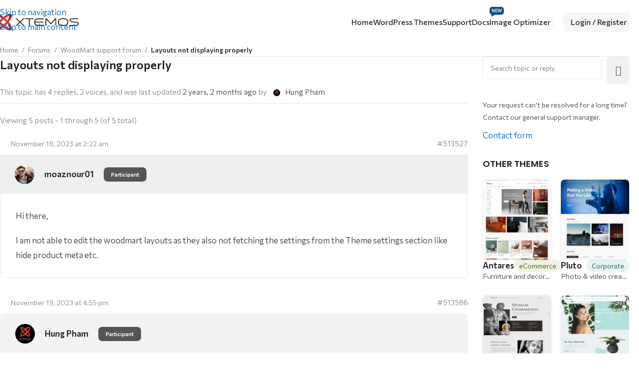

--- FILE ---
content_type: text/html; charset=UTF-8
request_url: https://xtemos.com/forums/topic/layouts-not-displaying-properly/
body_size: 23782
content:
<!DOCTYPE html>
<html lang="en-US">
<head>
	<meta charset="UTF-8">
	<link rel="profile" href="https://gmpg.org/xfn/11">
	<link rel="pingback" href="https://xtemos.com/xmlrpc.php">

	<meta name='robots' content='index, follow, max-image-preview:large, max-snippet:-1, max-video-preview:-1' />
	<style>img:is([sizes="auto" i], [sizes^="auto," i]) { contain-intrinsic-size: 3000px 1500px }</style>
	
	<!-- This site is optimized with the Yoast SEO plugin v25.6 - https://yoast.com/wordpress/plugins/seo/ -->
	<title>Layouts not displaying properly - XTemos</title>
	<link rel="canonical" href="https://xtemos.com/forums/topic/layouts-not-displaying-properly/" />
	<meta property="og:locale" content="en_US" />
	<meta property="og:type" content="article" />
	<meta property="og:title" content="Layouts not displaying properly - XTemos" />
	<meta property="og:description" content="Hi there, I am not able to edit the woodmart layouts as they also not fetching the settings from the" />
	<meta property="og:url" content="https://xtemos.com/forums/topic/layouts-not-displaying-properly/" />
	<meta property="og:site_name" content="XTemos" />
	<meta property="article:publisher" content="https://www.facebook.com/xtemos.studio" />
	<meta name="twitter:card" content="summary_large_image" />
	<script type="application/ld+json" class="yoast-schema-graph">{"@context":"https://schema.org","@graph":[{"@type":"WebPage","@id":"https://xtemos.com/forums/topic/layouts-not-displaying-properly/","url":"https://xtemos.com/forums/topic/layouts-not-displaying-properly/","name":"Layouts not displaying properly - XTemos","isPartOf":{"@id":"https://xtemos.com/#website"},"datePublished":"2023-11-18T23:22:29+00:00","breadcrumb":{"@id":"https://xtemos.com/forums/topic/layouts-not-displaying-properly/#breadcrumb"},"inLanguage":"en-US","potentialAction":[{"@type":"ReadAction","target":["https://xtemos.com/forums/topic/layouts-not-displaying-properly/"]}]},{"@type":"BreadcrumbList","@id":"https://xtemos.com/forums/topic/layouts-not-displaying-properly/#breadcrumb","itemListElement":[{"@type":"ListItem","position":1,"name":"Home","item":"https://xtemos.com/"},{"@type":"ListItem","position":2,"name":"Topics","item":"https://xtemos.com/topics/"},{"@type":"ListItem","position":3,"name":"WoodMart support forum","item":"https://xtemos.com/forums/forum/woodmart-premium-template/"},{"@type":"ListItem","position":4,"name":"Layouts not displaying properly"}]},{"@type":"WebSite","@id":"https://xtemos.com/#website","url":"https://xtemos.com/","name":"XTemos","description":"Premium WordPress Templates","publisher":{"@id":"https://xtemos.com/#organization"},"potentialAction":[{"@type":"SearchAction","target":{"@type":"EntryPoint","urlTemplate":"https://xtemos.com/?s={search_term_string}"},"query-input":{"@type":"PropertyValueSpecification","valueRequired":true,"valueName":"search_term_string"}}],"inLanguage":"en-US"},{"@type":"Organization","@id":"https://xtemos.com/#organization","name":"WordPress themes","url":"https://xtemos.com/","logo":{"@type":"ImageObject","inLanguage":"en-US","@id":"https://xtemos.com/#/schema/logo/image/","url":"https://xtemos.com/wp-content/uploads/2022/02/xtemos-new-logo.svg","contentUrl":"https://xtemos.com/wp-content/uploads/2022/02/xtemos-new-logo.svg","width":170,"height":34,"caption":"WordPress themes"},"image":{"@id":"https://xtemos.com/#/schema/logo/image/"},"sameAs":["https://www.facebook.com/xtemos.studio"]}]}</script>
	<!-- / Yoast SEO plugin. -->


<link rel='dns-prefetch' href='//fonts.googleapis.com' />
<link href='https://fonts.gstatic.com' crossorigin rel='preconnect' />
<link rel="alternate" type="application/rss+xml" title="XTemos &raquo; Feed" href="https://xtemos.com/feed/" />
<link rel="alternate" type="application/rss+xml" title="XTemos &raquo; Comments Feed" href="https://xtemos.com/comments/feed/" />
		<!-- This site uses the Google Analytics by MonsterInsights plugin v9.6.1 - Using Analytics tracking - https://www.monsterinsights.com/ -->
							<script src="//www.googletagmanager.com/gtag/js?id=G-FMLG9MWSCZ"  data-cfasync="false" data-wpfc-render="false" type="text/javascript" async></script>
			<script data-cfasync="false" data-wpfc-render="false" type="text/javascript">
				var mi_version = '9.6.1';
				var mi_track_user = true;
				var mi_no_track_reason = '';
								var MonsterInsightsDefaultLocations = {"page_location":"https:\/\/xtemos.com\/forums\/topic\/layouts-not-displaying-properly\/"};
								if ( typeof MonsterInsightsPrivacyGuardFilter === 'function' ) {
					var MonsterInsightsLocations = (typeof MonsterInsightsExcludeQuery === 'object') ? MonsterInsightsPrivacyGuardFilter( MonsterInsightsExcludeQuery ) : MonsterInsightsPrivacyGuardFilter( MonsterInsightsDefaultLocations );
				} else {
					var MonsterInsightsLocations = (typeof MonsterInsightsExcludeQuery === 'object') ? MonsterInsightsExcludeQuery : MonsterInsightsDefaultLocations;
				}

								var disableStrs = [
										'ga-disable-G-FMLG9MWSCZ',
									];

				/* Function to detect opted out users */
				function __gtagTrackerIsOptedOut() {
					for (var index = 0; index < disableStrs.length; index++) {
						if (document.cookie.indexOf(disableStrs[index] + '=true') > -1) {
							return true;
						}
					}

					return false;
				}

				/* Disable tracking if the opt-out cookie exists. */
				if (__gtagTrackerIsOptedOut()) {
					for (var index = 0; index < disableStrs.length; index++) {
						window[disableStrs[index]] = true;
					}
				}

				/* Opt-out function */
				function __gtagTrackerOptout() {
					for (var index = 0; index < disableStrs.length; index++) {
						document.cookie = disableStrs[index] + '=true; expires=Thu, 31 Dec 2099 23:59:59 UTC; path=/';
						window[disableStrs[index]] = true;
					}
				}

				if ('undefined' === typeof gaOptout) {
					function gaOptout() {
						__gtagTrackerOptout();
					}
				}
								window.dataLayer = window.dataLayer || [];

				window.MonsterInsightsDualTracker = {
					helpers: {},
					trackers: {},
				};
				if (mi_track_user) {
					function __gtagDataLayer() {
						dataLayer.push(arguments);
					}

					function __gtagTracker(type, name, parameters) {
						if (!parameters) {
							parameters = {};
						}

						if (parameters.send_to) {
							__gtagDataLayer.apply(null, arguments);
							return;
						}

						if (type === 'event') {
														parameters.send_to = monsterinsights_frontend.v4_id;
							var hookName = name;
							if (typeof parameters['event_category'] !== 'undefined') {
								hookName = parameters['event_category'] + ':' + name;
							}

							if (typeof MonsterInsightsDualTracker.trackers[hookName] !== 'undefined') {
								MonsterInsightsDualTracker.trackers[hookName](parameters);
							} else {
								__gtagDataLayer('event', name, parameters);
							}
							
						} else {
							__gtagDataLayer.apply(null, arguments);
						}
					}

					__gtagTracker('js', new Date());
					__gtagTracker('set', {
						'developer_id.dZGIzZG': true,
											});
					if ( MonsterInsightsLocations.page_location ) {
						__gtagTracker('set', MonsterInsightsLocations);
					}
										__gtagTracker('config', 'G-FMLG9MWSCZ', {"forceSSL":"true"} );
															window.gtag = __gtagTracker;										(function () {
						/* https://developers.google.com/analytics/devguides/collection/analyticsjs/ */
						/* ga and __gaTracker compatibility shim. */
						var noopfn = function () {
							return null;
						};
						var newtracker = function () {
							return new Tracker();
						};
						var Tracker = function () {
							return null;
						};
						var p = Tracker.prototype;
						p.get = noopfn;
						p.set = noopfn;
						p.send = function () {
							var args = Array.prototype.slice.call(arguments);
							args.unshift('send');
							__gaTracker.apply(null, args);
						};
						var __gaTracker = function () {
							var len = arguments.length;
							if (len === 0) {
								return;
							}
							var f = arguments[len - 1];
							if (typeof f !== 'object' || f === null || typeof f.hitCallback !== 'function') {
								if ('send' === arguments[0]) {
									var hitConverted, hitObject = false, action;
									if ('event' === arguments[1]) {
										if ('undefined' !== typeof arguments[3]) {
											hitObject = {
												'eventAction': arguments[3],
												'eventCategory': arguments[2],
												'eventLabel': arguments[4],
												'value': arguments[5] ? arguments[5] : 1,
											}
										}
									}
									if ('pageview' === arguments[1]) {
										if ('undefined' !== typeof arguments[2]) {
											hitObject = {
												'eventAction': 'page_view',
												'page_path': arguments[2],
											}
										}
									}
									if (typeof arguments[2] === 'object') {
										hitObject = arguments[2];
									}
									if (typeof arguments[5] === 'object') {
										Object.assign(hitObject, arguments[5]);
									}
									if ('undefined' !== typeof arguments[1].hitType) {
										hitObject = arguments[1];
										if ('pageview' === hitObject.hitType) {
											hitObject.eventAction = 'page_view';
										}
									}
									if (hitObject) {
										action = 'timing' === arguments[1].hitType ? 'timing_complete' : hitObject.eventAction;
										hitConverted = mapArgs(hitObject);
										__gtagTracker('event', action, hitConverted);
									}
								}
								return;
							}

							function mapArgs(args) {
								var arg, hit = {};
								var gaMap = {
									'eventCategory': 'event_category',
									'eventAction': 'event_action',
									'eventLabel': 'event_label',
									'eventValue': 'event_value',
									'nonInteraction': 'non_interaction',
									'timingCategory': 'event_category',
									'timingVar': 'name',
									'timingValue': 'value',
									'timingLabel': 'event_label',
									'page': 'page_path',
									'location': 'page_location',
									'title': 'page_title',
									'referrer' : 'page_referrer',
								};
								for (arg in args) {
																		if (!(!args.hasOwnProperty(arg) || !gaMap.hasOwnProperty(arg))) {
										hit[gaMap[arg]] = args[arg];
									} else {
										hit[arg] = args[arg];
									}
								}
								return hit;
							}

							try {
								f.hitCallback();
							} catch (ex) {
							}
						};
						__gaTracker.create = newtracker;
						__gaTracker.getByName = newtracker;
						__gaTracker.getAll = function () {
							return [];
						};
						__gaTracker.remove = noopfn;
						__gaTracker.loaded = true;
						window['__gaTracker'] = __gaTracker;
					})();
									} else {
										console.log("");
					(function () {
						function __gtagTracker() {
							return null;
						}

						window['__gtagTracker'] = __gtagTracker;
						window['gtag'] = __gtagTracker;
					})();
									}
			</script>
				<!-- / Google Analytics by MonsterInsights -->
		<link rel='stylesheet' id='wc-blocks-integration-css' href='https://xtemos.com/wp-content/plugins/woocommerce-subscriptions/build/index.css?ver=8.3.0' type='text/css' media='all' />
<style id='safe-svg-svg-icon-style-inline-css' type='text/css'>
.safe-svg-cover{text-align:center}.safe-svg-cover .safe-svg-inside{display:inline-block;max-width:100%}.safe-svg-cover svg{fill:currentColor;height:100%;max-height:100%;max-width:100%;width:100%}

</style>
<style id='global-styles-inline-css' type='text/css'>
:root{--wp--preset--aspect-ratio--square: 1;--wp--preset--aspect-ratio--4-3: 4/3;--wp--preset--aspect-ratio--3-4: 3/4;--wp--preset--aspect-ratio--3-2: 3/2;--wp--preset--aspect-ratio--2-3: 2/3;--wp--preset--aspect-ratio--16-9: 16/9;--wp--preset--aspect-ratio--9-16: 9/16;--wp--preset--color--black: #000000;--wp--preset--color--cyan-bluish-gray: #abb8c3;--wp--preset--color--white: #ffffff;--wp--preset--color--pale-pink: #f78da7;--wp--preset--color--vivid-red: #cf2e2e;--wp--preset--color--luminous-vivid-orange: #ff6900;--wp--preset--color--luminous-vivid-amber: #fcb900;--wp--preset--color--light-green-cyan: #7bdcb5;--wp--preset--color--vivid-green-cyan: #00d084;--wp--preset--color--pale-cyan-blue: #8ed1fc;--wp--preset--color--vivid-cyan-blue: #0693e3;--wp--preset--color--vivid-purple: #9b51e0;--wp--preset--gradient--vivid-cyan-blue-to-vivid-purple: linear-gradient(135deg,rgb(6,147,227) 0%,rgb(155,81,224) 100%);--wp--preset--gradient--light-green-cyan-to-vivid-green-cyan: linear-gradient(135deg,rgb(122,220,180) 0%,rgb(0,208,130) 100%);--wp--preset--gradient--luminous-vivid-amber-to-luminous-vivid-orange: linear-gradient(135deg,rgb(252,185,0) 0%,rgb(255,105,0) 100%);--wp--preset--gradient--luminous-vivid-orange-to-vivid-red: linear-gradient(135deg,rgb(255,105,0) 0%,rgb(207,46,46) 100%);--wp--preset--gradient--very-light-gray-to-cyan-bluish-gray: linear-gradient(135deg,rgb(238,238,238) 0%,rgb(169,184,195) 100%);--wp--preset--gradient--cool-to-warm-spectrum: linear-gradient(135deg,rgb(74,234,220) 0%,rgb(151,120,209) 20%,rgb(207,42,186) 40%,rgb(238,44,130) 60%,rgb(251,105,98) 80%,rgb(254,248,76) 100%);--wp--preset--gradient--blush-light-purple: linear-gradient(135deg,rgb(255,206,236) 0%,rgb(152,150,240) 100%);--wp--preset--gradient--blush-bordeaux: linear-gradient(135deg,rgb(254,205,165) 0%,rgb(254,45,45) 50%,rgb(107,0,62) 100%);--wp--preset--gradient--luminous-dusk: linear-gradient(135deg,rgb(255,203,112) 0%,rgb(199,81,192) 50%,rgb(65,88,208) 100%);--wp--preset--gradient--pale-ocean: linear-gradient(135deg,rgb(255,245,203) 0%,rgb(182,227,212) 50%,rgb(51,167,181) 100%);--wp--preset--gradient--electric-grass: linear-gradient(135deg,rgb(202,248,128) 0%,rgb(113,206,126) 100%);--wp--preset--gradient--midnight: linear-gradient(135deg,rgb(2,3,129) 0%,rgb(40,116,252) 100%);--wp--preset--font-size--small: 13px;--wp--preset--font-size--medium: 20px;--wp--preset--font-size--large: 36px;--wp--preset--font-size--x-large: 42px;--wp--preset--spacing--20: 0.44rem;--wp--preset--spacing--30: 0.67rem;--wp--preset--spacing--40: 1rem;--wp--preset--spacing--50: 1.5rem;--wp--preset--spacing--60: 2.25rem;--wp--preset--spacing--70: 3.38rem;--wp--preset--spacing--80: 5.06rem;--wp--preset--shadow--natural: 6px 6px 9px rgba(0, 0, 0, 0.2);--wp--preset--shadow--deep: 12px 12px 50px rgba(0, 0, 0, 0.4);--wp--preset--shadow--sharp: 6px 6px 0px rgba(0, 0, 0, 0.2);--wp--preset--shadow--outlined: 6px 6px 0px -3px rgb(255, 255, 255), 6px 6px rgb(0, 0, 0);--wp--preset--shadow--crisp: 6px 6px 0px rgb(0, 0, 0);}:where(body) { margin: 0; }.wp-site-blocks > .alignleft { float: left; margin-right: 2em; }.wp-site-blocks > .alignright { float: right; margin-left: 2em; }.wp-site-blocks > .aligncenter { justify-content: center; margin-left: auto; margin-right: auto; }:where(.is-layout-flex){gap: 0.5em;}:where(.is-layout-grid){gap: 0.5em;}.is-layout-flow > .alignleft{float: left;margin-inline-start: 0;margin-inline-end: 2em;}.is-layout-flow > .alignright{float: right;margin-inline-start: 2em;margin-inline-end: 0;}.is-layout-flow > .aligncenter{margin-left: auto !important;margin-right: auto !important;}.is-layout-constrained > .alignleft{float: left;margin-inline-start: 0;margin-inline-end: 2em;}.is-layout-constrained > .alignright{float: right;margin-inline-start: 2em;margin-inline-end: 0;}.is-layout-constrained > .aligncenter{margin-left: auto !important;margin-right: auto !important;}.is-layout-constrained > :where(:not(.alignleft):not(.alignright):not(.alignfull)){margin-left: auto !important;margin-right: auto !important;}body .is-layout-flex{display: flex;}.is-layout-flex{flex-wrap: wrap;align-items: center;}.is-layout-flex > :is(*, div){margin: 0;}body .is-layout-grid{display: grid;}.is-layout-grid > :is(*, div){margin: 0;}body{padding-top: 0px;padding-right: 0px;padding-bottom: 0px;padding-left: 0px;}a:where(:not(.wp-element-button)){text-decoration: none;}:root :where(.wp-element-button, .wp-block-button__link){background-color: #32373c;border-width: 0;color: #fff;font-family: inherit;font-size: inherit;font-style: inherit;font-weight: inherit;letter-spacing: inherit;line-height: inherit;padding-top: calc(0.667em + 2px);padding-right: calc(1.333em + 2px);padding-bottom: calc(0.667em + 2px);padding-left: calc(1.333em + 2px);text-decoration: none;text-transform: inherit;}.has-black-color{color: var(--wp--preset--color--black) !important;}.has-cyan-bluish-gray-color{color: var(--wp--preset--color--cyan-bluish-gray) !important;}.has-white-color{color: var(--wp--preset--color--white) !important;}.has-pale-pink-color{color: var(--wp--preset--color--pale-pink) !important;}.has-vivid-red-color{color: var(--wp--preset--color--vivid-red) !important;}.has-luminous-vivid-orange-color{color: var(--wp--preset--color--luminous-vivid-orange) !important;}.has-luminous-vivid-amber-color{color: var(--wp--preset--color--luminous-vivid-amber) !important;}.has-light-green-cyan-color{color: var(--wp--preset--color--light-green-cyan) !important;}.has-vivid-green-cyan-color{color: var(--wp--preset--color--vivid-green-cyan) !important;}.has-pale-cyan-blue-color{color: var(--wp--preset--color--pale-cyan-blue) !important;}.has-vivid-cyan-blue-color{color: var(--wp--preset--color--vivid-cyan-blue) !important;}.has-vivid-purple-color{color: var(--wp--preset--color--vivid-purple) !important;}.has-black-background-color{background-color: var(--wp--preset--color--black) !important;}.has-cyan-bluish-gray-background-color{background-color: var(--wp--preset--color--cyan-bluish-gray) !important;}.has-white-background-color{background-color: var(--wp--preset--color--white) !important;}.has-pale-pink-background-color{background-color: var(--wp--preset--color--pale-pink) !important;}.has-vivid-red-background-color{background-color: var(--wp--preset--color--vivid-red) !important;}.has-luminous-vivid-orange-background-color{background-color: var(--wp--preset--color--luminous-vivid-orange) !important;}.has-luminous-vivid-amber-background-color{background-color: var(--wp--preset--color--luminous-vivid-amber) !important;}.has-light-green-cyan-background-color{background-color: var(--wp--preset--color--light-green-cyan) !important;}.has-vivid-green-cyan-background-color{background-color: var(--wp--preset--color--vivid-green-cyan) !important;}.has-pale-cyan-blue-background-color{background-color: var(--wp--preset--color--pale-cyan-blue) !important;}.has-vivid-cyan-blue-background-color{background-color: var(--wp--preset--color--vivid-cyan-blue) !important;}.has-vivid-purple-background-color{background-color: var(--wp--preset--color--vivid-purple) !important;}.has-black-border-color{border-color: var(--wp--preset--color--black) !important;}.has-cyan-bluish-gray-border-color{border-color: var(--wp--preset--color--cyan-bluish-gray) !important;}.has-white-border-color{border-color: var(--wp--preset--color--white) !important;}.has-pale-pink-border-color{border-color: var(--wp--preset--color--pale-pink) !important;}.has-vivid-red-border-color{border-color: var(--wp--preset--color--vivid-red) !important;}.has-luminous-vivid-orange-border-color{border-color: var(--wp--preset--color--luminous-vivid-orange) !important;}.has-luminous-vivid-amber-border-color{border-color: var(--wp--preset--color--luminous-vivid-amber) !important;}.has-light-green-cyan-border-color{border-color: var(--wp--preset--color--light-green-cyan) !important;}.has-vivid-green-cyan-border-color{border-color: var(--wp--preset--color--vivid-green-cyan) !important;}.has-pale-cyan-blue-border-color{border-color: var(--wp--preset--color--pale-cyan-blue) !important;}.has-vivid-cyan-blue-border-color{border-color: var(--wp--preset--color--vivid-cyan-blue) !important;}.has-vivid-purple-border-color{border-color: var(--wp--preset--color--vivid-purple) !important;}.has-vivid-cyan-blue-to-vivid-purple-gradient-background{background: var(--wp--preset--gradient--vivid-cyan-blue-to-vivid-purple) !important;}.has-light-green-cyan-to-vivid-green-cyan-gradient-background{background: var(--wp--preset--gradient--light-green-cyan-to-vivid-green-cyan) !important;}.has-luminous-vivid-amber-to-luminous-vivid-orange-gradient-background{background: var(--wp--preset--gradient--luminous-vivid-amber-to-luminous-vivid-orange) !important;}.has-luminous-vivid-orange-to-vivid-red-gradient-background{background: var(--wp--preset--gradient--luminous-vivid-orange-to-vivid-red) !important;}.has-very-light-gray-to-cyan-bluish-gray-gradient-background{background: var(--wp--preset--gradient--very-light-gray-to-cyan-bluish-gray) !important;}.has-cool-to-warm-spectrum-gradient-background{background: var(--wp--preset--gradient--cool-to-warm-spectrum) !important;}.has-blush-light-purple-gradient-background{background: var(--wp--preset--gradient--blush-light-purple) !important;}.has-blush-bordeaux-gradient-background{background: var(--wp--preset--gradient--blush-bordeaux) !important;}.has-luminous-dusk-gradient-background{background: var(--wp--preset--gradient--luminous-dusk) !important;}.has-pale-ocean-gradient-background{background: var(--wp--preset--gradient--pale-ocean) !important;}.has-electric-grass-gradient-background{background: var(--wp--preset--gradient--electric-grass) !important;}.has-midnight-gradient-background{background: var(--wp--preset--gradient--midnight) !important;}.has-small-font-size{font-size: var(--wp--preset--font-size--small) !important;}.has-medium-font-size{font-size: var(--wp--preset--font-size--medium) !important;}.has-large-font-size{font-size: var(--wp--preset--font-size--large) !important;}.has-x-large-font-size{font-size: var(--wp--preset--font-size--x-large) !important;}
:where(.wp-block-columns.is-layout-flex){gap: 2em;}:where(.wp-block-columns.is-layout-grid){gap: 2em;}
:root :where(.wp-block-pullquote){font-size: 1.5em;line-height: 1.6;}
:where(.wp-block-post-template.is-layout-flex){gap: 1.25em;}:where(.wp-block-post-template.is-layout-grid){gap: 1.25em;}
</style>
<style id='woocommerce-inline-inline-css' type='text/css'>
.woocommerce form .form-row .required { visibility: visible; }
</style>
<link rel='stylesheet' id='gdatt-attachments-css' href='https://xtemos.com/wp-content/plugins/gd-bbpress-attachments/css/front.min.css?ver=4.9_b2800_free' type='text/css' media='all' />
<link rel='stylesheet' id='wd-style-base-css' href='https://xtemos.com/wp-content/themes/woodmart/css/parts/base.min.css?ver=8.3.4' type='text/css' media='all' />
<link rel='stylesheet' id='wd-mod-more-description-css' href='https://xtemos.com/wp-content/themes/woodmart/css/parts/mod-more-description.min.css?ver=8.3.4' type='text/css' media='all' />
<link rel='stylesheet' id='wd-page-title-css' href='https://xtemos.com/wp-content/themes/woodmart/css/parts/page-title.min.css?ver=8.3.4' type='text/css' media='all' />
<link rel='stylesheet' id='wd-woo-mod-variation-form-css' href='https://xtemos.com/wp-content/themes/woodmart/css/parts/woo-mod-variation-form.min.css?ver=8.3.4' type='text/css' media='all' />
<link rel='stylesheet' id='wd-int-woo-subscriptions-css' href='https://xtemos.com/wp-content/themes/woodmart/css/parts/int-woo-subscriptions.min.css?ver=8.3.4' type='text/css' media='all' />
<link rel='stylesheet' id='wd-int-wordfence-css' href='https://xtemos.com/wp-content/themes/woodmart/css/parts/int-wordfence.min.css?ver=8.3.4' type='text/css' media='all' />
<link rel='stylesheet' id='wd-woocommerce-base-css' href='https://xtemos.com/wp-content/themes/woodmart/css/parts/woocommerce-base.min.css?ver=8.3.4' type='text/css' media='all' />
<link rel='stylesheet' id='wd-mod-star-rating-css' href='https://xtemos.com/wp-content/themes/woodmart/css/parts/mod-star-rating.min.css?ver=8.3.4' type='text/css' media='all' />
<link rel='stylesheet' id='wd-woocommerce-block-notices-css' href='https://xtemos.com/wp-content/themes/woodmart/css/parts/woo-mod-block-notices.min.css?ver=8.3.4' type='text/css' media='all' />
<link rel='stylesheet' id='child-style-css' href='https://xtemos.com/wp-content/themes/woodmart-child/style.css?ver=1.3.4' type='text/css' media='all' />
<link rel='stylesheet' id='xts-forum-style-css' href='https://xtemos.com/wp-content/themes/woodmart-child/css/forum.css?ver=1.3.4' type='text/css' media='all' />
<link rel='stylesheet' id='wd-mfp-popup-css' href='https://xtemos.com/wp-content/themes/woodmart/css/parts/lib-magnific-popup.min.css?ver=8.3.4' type='text/css' media='all' />
<link rel='stylesheet' id='xts-panel-style-css' href='https://xtemos.com/wp-content/themes/woodmart-child/css/support-panel.css?ver=1.3.4' type='text/css' media='all' />
<link rel='stylesheet' id='xts-product-style-css' href='https://xtemos.com/wp-content/themes/woodmart-child/css/product.css?ver=1.3.4' type='text/css' media='all' />
<link rel='stylesheet' id='wd-mod-animations-transform-css' href='https://xtemos.com/wp-content/themes/woodmart/css/parts/mod-animations-transform.min.css?ver=8.3.4' type='text/css' media='all' />
<link rel='stylesheet' id='wd-mod-transform-css' href='https://xtemos.com/wp-content/themes/woodmart/css/parts/mod-transform.min.css?ver=8.3.4' type='text/css' media='all' />
<link rel='stylesheet' id='wd-header-base-css' href='https://xtemos.com/wp-content/themes/woodmart/css/parts/header-base.min.css?ver=8.3.4' type='text/css' media='all' />
<link rel='stylesheet' id='wd-mod-tools-css' href='https://xtemos.com/wp-content/themes/woodmart/css/parts/mod-tools.min.css?ver=8.3.4' type='text/css' media='all' />
<link rel='stylesheet' id='wd-mod-nav-menu-label-css' href='https://xtemos.com/wp-content/themes/woodmart/css/parts/mod-nav-menu-label.min.css?ver=8.3.4' type='text/css' media='all' />
<link rel='stylesheet' id='wd-woo-mod-login-form-css' href='https://xtemos.com/wp-content/themes/woodmart/css/parts/woo-mod-login-form.min.css?ver=8.3.4' type='text/css' media='all' />
<link rel='stylesheet' id='wd-header-my-account-css' href='https://xtemos.com/wp-content/themes/woodmart/css/parts/header-el-my-account.min.css?ver=8.3.4' type='text/css' media='all' />
<link rel='stylesheet' id='wd-header-elements-base-css' href='https://xtemos.com/wp-content/themes/woodmart/css/parts/header-el-base.min.css?ver=8.3.4' type='text/css' media='all' />
<link rel='stylesheet' id='wd-header-mobile-nav-dropdown-css' href='https://xtemos.com/wp-content/themes/woodmart/css/parts/header-el-mobile-nav-dropdown.min.css?ver=8.3.4' type='text/css' media='all' />
<link rel='stylesheet' id='wd-off-canvas-sidebar-css' href='https://xtemos.com/wp-content/themes/woodmart/css/parts/opt-off-canvas-sidebar.min.css?ver=8.3.4' type='text/css' media='all' />
<link rel='stylesheet' id='wd-wd-search-form-css' href='https://xtemos.com/wp-content/themes/woodmart/css/parts/wd-search-form.min.css?ver=8.3.4' type='text/css' media='all' />
<link rel='stylesheet' id='wd-block-title-css' href='https://xtemos.com/wp-content/themes/woodmart/css/parts/block-title.min.css?ver=8.3.4' type='text/css' media='all' />
<link rel='stylesheet' id='wd-product-loop-css' href='https://xtemos.com/wp-content/themes/woodmart/css/parts/woo-product-loop.min.css?ver=8.3.4' type='text/css' media='all' />
<link rel='stylesheet' id='wd-product-loop-button-info-alt-css' href='https://xtemos.com/wp-content/themes/woodmart/css/parts/woo-product-loop-button-info-alt.min.css?ver=8.3.4' type='text/css' media='all' />
<link rel='stylesheet' id='wd-woo-mod-add-btn-replace-css' href='https://xtemos.com/wp-content/themes/woodmart/css/parts/woo-mod-add-btn-replace.min.css?ver=8.3.4' type='text/css' media='all' />
<link rel='stylesheet' id='wd-footer-base-css' href='https://xtemos.com/wp-content/themes/woodmart/css/parts/footer-base.min.css?ver=8.3.4' type='text/css' media='all' />
<link rel='stylesheet' id='wd-block-icon-css' href='https://xtemos.com/wp-content/themes/woodmart/css/parts/block-icon.min.css?ver=8.3.4' type='text/css' media='all' />
<link rel='stylesheet' id='wd-block-menu-list-css' href='https://xtemos.com/wp-content/themes/woodmart/css/parts/block-menu-list.min.css?ver=8.3.4' type='text/css' media='all' />
<link rel='stylesheet' id='wd-block-layout-css' href='https://xtemos.com/wp-content/themes/woodmart/css/parts/block-layout.min.css?ver=8.3.4' type='text/css' media='all' />
<link rel='stylesheet' id='wd-block-paragraph-css' href='https://xtemos.com/wp-content/themes/woodmart/css/parts/block-paragraph.min.css?ver=8.3.4' type='text/css' media='all' />
<link rel='stylesheet' id='wd-el-menu-css' href='https://xtemos.com/wp-content/themes/woodmart/css/parts/el-menu.min.css?ver=8.3.4' type='text/css' media='all' />
<link rel='stylesheet' id='wd-block-container-css' href='https://xtemos.com/wp-content/themes/woodmart/css/parts/block-container.min.css?ver=8.3.4' type='text/css' media='all' />
<link rel='stylesheet' id='wd-header-my-account-sidebar-css' href='https://xtemos.com/wp-content/themes/woodmart/css/parts/header-el-my-account-sidebar.min.css?ver=8.3.4' type='text/css' media='all' />
<link rel='stylesheet' id='wd-mod-sticky-sidebar-opener-css' href='https://xtemos.com/wp-content/themes/woodmart/css/parts/mod-sticky-sidebar-opener.min.css?ver=8.3.4' type='text/css' media='all' />
<link rel='stylesheet' id='wd-cookies-popup-css' href='https://xtemos.com/wp-content/themes/woodmart/css/parts/opt-cookies.min.css?ver=8.3.4' type='text/css' media='all' />
<link rel='stylesheet' id='xts-style-theme_settings_default-css' href='https://xtemos.com/wp-content/uploads/2025/10/xts-theme_settings_default-1761726456.css?ver=8.3.4' type='text/css' media='all' />
<link rel='stylesheet' id='xts-google-fonts-css' href='https://fonts.googleapis.com/css?family=Commissioner%3A400%2C600%2C500%7CLato%3A400%2C700%7CPoppins%3A400%2C600&#038;ver=8.3.4' type='text/css' media='all' />
<script type="text/javascript" src="https://xtemos.com/wp-content/plugins/google-analytics-for-wordpress/assets/js/frontend-gtag.min.js?ver=9.6.1" id="monsterinsights-frontend-script-js" async="async" data-wp-strategy="async"></script>
<script data-cfasync="false" data-wpfc-render="false" type="text/javascript" id='monsterinsights-frontend-script-js-extra'>/* <![CDATA[ */
var monsterinsights_frontend = {"js_events_tracking":"true","download_extensions":"doc,pdf,ppt,zip,xls,docx,pptx,xlsx","inbound_paths":"[]","home_url":"https:\/\/xtemos.com","hash_tracking":"false","v4_id":"G-FMLG9MWSCZ"};/* ]]> */
</script>
<script type="text/javascript" src="https://xtemos.com/wp-includes/js/jquery/jquery.min.js?ver=3.7.1" id="jquery-core-js"></script>
<script type="text/javascript" src="https://xtemos.com/wp-includes/js/jquery/jquery-migrate.min.js?ver=3.4.1" id="jquery-migrate-js"></script>
<script type="text/javascript" src="https://xtemos.com/wp-content/plugins/woocommerce/assets/js/jquery-blockui/jquery.blockUI.min.js?ver=2.7.0-wc.10.0.4" id="jquery-blockui-js" defer="defer" data-wp-strategy="defer"></script>
<script type="text/javascript" id="wc-add-to-cart-js-extra">
/* <![CDATA[ */
var wc_add_to_cart_params = {"ajax_url":"\/wp-admin\/admin-ajax.php","wc_ajax_url":"\/?wc-ajax=%%endpoint%%","i18n_view_cart":"View cart","cart_url":"https:\/\/xtemos.com\/cart\/","is_cart":"","cart_redirect_after_add":"no"};
/* ]]> */
</script>
<script type="text/javascript" src="https://xtemos.com/wp-content/plugins/woocommerce/assets/js/frontend/add-to-cart.min.js?ver=10.0.4" id="wc-add-to-cart-js" defer="defer" data-wp-strategy="defer"></script>
<script type="text/javascript" src="https://xtemos.com/wp-content/plugins/woocommerce/assets/js/js-cookie/js.cookie.min.js?ver=2.1.4-wc.10.0.4" id="js-cookie-js" defer="defer" data-wp-strategy="defer"></script>
<script type="text/javascript" id="woocommerce-js-extra">
/* <![CDATA[ */
var woocommerce_params = {"ajax_url":"\/wp-admin\/admin-ajax.php","wc_ajax_url":"\/?wc-ajax=%%endpoint%%","i18n_password_show":"Show password","i18n_password_hide":"Hide password"};
/* ]]> */
</script>
<script type="text/javascript" src="https://xtemos.com/wp-content/plugins/woocommerce/assets/js/frontend/woocommerce.min.js?ver=10.0.4" id="woocommerce-js" defer="defer" data-wp-strategy="defer"></script>
<script type="text/javascript" src="https://xtemos.com/wp-content/themes/woodmart/js/libs/device.min.js?ver=8.3.4" id="wd-device-library-js"></script>
<script type="text/javascript" src="https://xtemos.com/wp-content/themes/woodmart/js/scripts/global/scrollBar.min.js?ver=8.3.4" id="wd-scrollbar-js"></script>
<link rel="https://api.w.org/" href="https://xtemos.com/wp-json/" /><link rel="EditURI" type="application/rsd+xml" title="RSD" href="https://xtemos.com/xmlrpc.php?rsd" />
<meta name="generator" content="WordPress 6.8.2" />
<meta name="generator" content="WooCommerce 10.0.4" />
<link rel='shortlink' href='https://xtemos.com/?p=513527' />
<link rel="alternate" title="oEmbed (JSON)" type="application/json+oembed" href="https://xtemos.com/wp-json/oembed/1.0/embed?url=https%3A%2F%2Fxtemos.com%2Fforums%2Ftopic%2Flayouts-not-displaying-properly%2F" />
<link rel="alternate" title="oEmbed (XML)" type="text/xml+oembed" href="https://xtemos.com/wp-json/oembed/1.0/embed?url=https%3A%2F%2Fxtemos.com%2Fforums%2Ftopic%2Flayouts-not-displaying-properly%2F&#038;format=xml" />
					<meta name="viewport" content="width=device-width, initial-scale=1.0, maximum-scale=1.0, user-scalable=no">
										<noscript><style>.woocommerce-product-gallery{ opacity: 1 !important; }</style></noscript>
	<link rel="icon" href="https://xtemos.com/wp-content/uploads/2020/09/cropped-xtemos-logo-32x32.png" sizes="32x32" />
<link rel="icon" href="https://xtemos.com/wp-content/uploads/2020/09/cropped-xtemos-logo-192x192.png" sizes="192x192" />
<link rel="apple-touch-icon" href="https://xtemos.com/wp-content/uploads/2020/09/cropped-xtemos-logo-180x180.png" />
<meta name="msapplication-TileImage" content="https://xtemos.com/wp-content/uploads/2020/09/cropped-xtemos-logo-270x270.png" />
<style>
		
		</style>			<style id="wd-style-header_408453-css" data-type="wd-style-header_408453">
				:root{
	--wd-top-bar-h: .00001px;
	--wd-top-bar-sm-h: .00001px;
	--wd-top-bar-sticky-h: .00001px;
	--wd-top-bar-brd-w: .00001px;

	--wd-header-general-h: 90px;
	--wd-header-general-sm-h: 60px;
	--wd-header-general-sticky-h: 70px;
	--wd-header-general-brd-w: .00001px;

	--wd-header-bottom-h: 52px;
	--wd-header-bottom-sm-h: 52px;
	--wd-header-bottom-sticky-h: .00001px;
	--wd-header-bottom-brd-w: .00001px;

	--wd-header-clone-h: .00001px;

	--wd-header-brd-w: calc(var(--wd-top-bar-brd-w) + var(--wd-header-general-brd-w) + var(--wd-header-bottom-brd-w));
	--wd-header-h: calc(var(--wd-top-bar-h) + var(--wd-header-general-h) + var(--wd-header-bottom-h) + var(--wd-header-brd-w));
	--wd-header-sticky-h: calc(var(--wd-top-bar-sticky-h) + var(--wd-header-general-sticky-h) + var(--wd-header-bottom-sticky-h) + var(--wd-header-clone-h) + var(--wd-header-brd-w));
	--wd-header-sm-h: calc(var(--wd-top-bar-sm-h) + var(--wd-header-general-sm-h) + var(--wd-header-bottom-sm-h) + var(--wd-header-brd-w));
}


.whb-sticked .whb-general-header .wd-dropdown:not(.sub-sub-menu) {
	margin-top: 14px;
}

.whb-sticked .whb-general-header .wd-dropdown:not(.sub-sub-menu):after {
	height: 25px;
}




.whb-header-bottom .wd-dropdown {
	margin-top: 5px;
}

.whb-header-bottom .wd-dropdown:after {
	height: 16px;
}



		
.whb-general-header {
	border-bottom-width: 0px;border-bottom-style: solid;
}

.whb-header-bottom {
	border-bottom-width: 0px;border-bottom-style: solid;
}
			</style>
			</head>

<body class="topic bbpress bbp-no-js wp-singular topic-template-default single single-topic postid-513527 wp-theme-woodmart wp-child-theme-woodmart-child theme-woodmart woocommerce-no-js wrapper-custom  categories-accordion-on woodmart-ajax-shop-on">
			<script type="text/javascript" id="wd-flicker-fix">// Flicker fix.</script>
<script type="text/javascript" id="bbp-swap-no-js-body-class">
	document.body.className = document.body.className.replace( 'bbp-no-js', 'bbp-js' );
</script>

		<div class="wd-skip-links">
								<a href="#menu-main" class="wd-skip-navigation btn">
						Skip to navigation					</a>
								<a href="#main-content" class="wd-skip-content btn">
				Skip to main content			</a>
		</div>
			
	
	<div class="wd-page-wrapper website-wrapper">
									<header class="whb-header whb-header_408453 whb-sticky-shadow whb-scroll-stick whb-sticky-real">
					<div class="whb-main-header">
	
<div class="whb-row whb-general-header whb-sticky-row whb-without-bg whb-without-border whb-color-dark whb-flex-flex-middle">
	<div class="container">
		<div class="whb-flex-row whb-general-header-inner">
			<div class="whb-column whb-col-left whb-column8 whb-visible-lg">
	<div class="site-logo whb-gs8bcnxektjsro21n657">
	<a href="https://xtemos.com/" class="wd-logo wd-main-logo" rel="home" aria-label="Site logo">
		<img width="170" height="34" src="https://xtemos.com/wp-content/uploads/2022/02/xtemos-new-logo.svg" class="attachment-full size-full" alt="" style="max-width:170px;" decoding="async" />	</a>
	</div>
</div>
<div class="whb-column whb-col-center whb-column9 whb-visible-lg">
	<nav class="wd-header-nav wd-header-main-nav text-right wd-design-1 whb-p2ohnqzt7vyqtiguoc50" role="navigation" aria-label="Main navigation">
	<ul id="menu-main" class="menu wd-nav wd-nav-header wd-nav-main wd-style-default wd-gap-s"><li id="menu-item-350655" class="menu-item menu-item-type-custom menu-item-object-custom menu-item-home menu-item-350655 item-level-0 menu-simple-dropdown wd-event-hover" ><a href="https://xtemos.com/" class="woodmart-nav-link"><span class="nav-link-text">Home</span></a></li>
<li id="menu-item-405856" class="menu-item menu-item-type-post_type menu-item-object-page menu-item-has-children menu-item-405856 item-level-0 menu-simple-dropdown wd-event-hover" ><a href="https://xtemos.com/wordpress-themes/" class="woodmart-nav-link"><span class="nav-link-text">WordPress Themes</span></a><div class="color-scheme-dark wd-design-default wd-dropdown-menu wd-dropdown"><div class="container wd-entry-content">
<ul class="wd-sub-menu color-scheme-dark">
	<li id="menu-item-405878" class="menu-item menu-item-type-taxonomy menu-item-object-product_cat menu-item-405878 item-level-1 wd-event-hover" ><a href="https://xtemos.com/themes/ecommerce/" class="woodmart-nav-link">eCommerce</a></li>
	<li id="menu-item-405877" class="menu-item menu-item-type-taxonomy menu-item-object-product_cat menu-item-405877 item-level-1 wd-event-hover" ><a href="https://xtemos.com/themes/corporate/" class="woodmart-nav-link">Corporate</a></li>
	<li id="menu-item-405879" class="menu-item menu-item-type-taxonomy menu-item-object-product_cat menu-item-405879 item-level-1 wd-event-hover" ><a href="https://xtemos.com/themes/multipurpose/" class="woodmart-nav-link">Multipurpose</a></li>
	<li id="menu-item-405880" class="menu-item menu-item-type-taxonomy menu-item-object-product_cat menu-item-405880 item-level-1 wd-event-hover" ><a href="https://xtemos.com/themes/blog/" class="woodmart-nav-link">Blog</a></li>
</ul>
</div>
</div>
</li>
<li id="menu-item-568" class="menu-item menu-item-type-custom menu-item-object-custom menu-item-has-children menu-item-568 item-level-0 menu-simple-dropdown wd-event-hover" ><a href="https://xtemos.com/forums/" class="woodmart-nav-link"><span class="nav-link-text">Support</span></a><div class="color-scheme-dark wd-design-default wd-dropdown-menu wd-dropdown"><div class="container wd-entry-content">
<ul class="wd-sub-menu color-scheme-dark">
	<li id="menu-item-18090" class="menu-item menu-item-type-custom menu-item-object-custom menu-item-18090 item-level-1 wd-event-hover" ><a href="https://xtemos.com/forums/forum/woodmart-premium-template/" class="woodmart-nav-link">WoodMart support</a></li>
	<li id="menu-item-18091" class="menu-item menu-item-type-custom menu-item-object-custom menu-item-18091 item-level-1 wd-event-hover" ><a href="https://xtemos.com/forums/forum/basel-premium-template/" class="woodmart-nav-link">Basel support</a></li>
	<li id="menu-item-317160" class="menu-item menu-item-type-post_type menu-item-object-forum menu-item-317160 item-level-1 wd-event-hover" ><a href="https://xtemos.com/forums/forum/space-themes-support/" class="woodmart-nav-link">Space support</a></li>
	<li id="menu-item-567647" class="menu-item menu-item-type-custom menu-item-object-custom menu-item-567647 item-level-1 wd-event-hover" ><a href="https://xtemos.com/go/feature-requests" class="woodmart-nav-link">Feature requests</a></li>
</ul>
</div>
</div>
</li>
<li id="menu-item-79" class="menu-item menu-item-type-post_type menu-item-object-page menu-item-has-children menu-item-79 item-level-0 menu-simple-dropdown wd-event-hover" ><a href="https://xtemos.com/documentation/" class="woodmart-nav-link"><span class="nav-link-text">Docs</span></a><div class="color-scheme-dark wd-design-default wd-dropdown-menu wd-dropdown"><div class="container wd-entry-content">
<ul class="wd-sub-menu color-scheme-dark">
	<li id="menu-item-18089" class="menu-item menu-item-type-custom menu-item-object-custom menu-item-18089 item-level-1 wd-event-hover" ><a href="https://xtemos.com/documentation/woodmart/" class="woodmart-nav-link">WoodMart</a></li>
	<li id="menu-item-18088" class="menu-item menu-item-type-custom menu-item-object-custom menu-item-18088 item-level-1 wd-event-hover" ><a href="https://xtemos.com/documentation/basel/" class="woodmart-nav-link">Basel</a></li>
	<li id="menu-item-317161" class="menu-item menu-item-type-custom menu-item-object-custom menu-item-317161 item-level-1 wd-event-hover" ><a href="https://xtemos.com/documentation/space/" class="woodmart-nav-link">Hitek, Luman, Antares</a></li>
</ul>
</div>
</div>
</li>
<li id="menu-item-683179" class="menu-item menu-item-type-post_type menu-item-object-page menu-item-683179 item-level-0 menu-simple-dropdown wd-event-hover item-with-label item-label-primary" ><a href="https://xtemos.com/image-optimizer/" class="woodmart-nav-link"><span class="nav-link-text">Image Optimizer</span><span class="menu-label menu-label-primary">NEW</span></a></li>
</ul></nav>
</div>
<div class="whb-column whb-col-right whb-column10 whb-visible-lg">
	
<div class="whb-space-element whb-mqieshw26cl0ximxawka " style="width:5px;"></div>
<div class="wd-header-divider whb-divider-default whb-j2e0k9s28r3ys48939oe"></div>

<div class="whb-space-element whb-t14nlu5pvi5xo0ke80wk " style="width:20px;"></div>
<div class="wd-header-my-account wd-tools-element wd-event-hover wd-design-1 wd-account-style-text login-side-opener whb-vssfpylqqax9pvkfnxoz">
			<a href="https://xtemos.com/my-account/" title="My account">
			
				<span class="wd-tools-icon">
									</span>
				<span class="wd-tools-text">
				Login / Register			</span>

					</a>

			</div>

<div class="wd-header-text reset-last-child whb-sp1h6433yzxvurhocot1 wd-inline xts-header-special-btn">
		<a class="btn btn-color-primary btn-style-default xts-hidden" href="https://xtemos.com/checkout/">
			<span class="xts-button-text">Checkout</span>
		</a></div>
</div>
<div class="whb-column whb-mobile-left whb-column_mobile2 whb-hidden-lg">
	<div class="site-logo whb-lt7vdqgaccmapftzurvt">
	<a href="https://xtemos.com/" class="wd-logo wd-main-logo" rel="home" aria-label="Site logo">
		<img width="170" height="34" src="https://xtemos.com/wp-content/uploads/2022/02/xtemos-new-logo.svg" class="attachment-full size-full" alt="" style="max-width:138px;" decoding="async" />	</a>
	</div>
</div>
<div class="whb-column whb-mobile-center whb-column_mobile3 whb-hidden-lg whb-empty-column">
	</div>
<div class="whb-column whb-mobile-right whb-column_mobile4 whb-hidden-lg">
	
<div class="wd-header-text reset-last-child whb-vufbmnn7uppjf64t2n5j wd-inline xts-header-special-btn">
		<a class="btn btn-color-primary btn-style-default xts-hidden" href="https://xtemos.com/checkout/">
			<span class="xts-button-text">Checkout</span>
		</a></div>
<div class="wd-tools-element wd-header-mobile-nav wd-style-text wd-design-1 whb-g1k0m1tib7raxrwkm1t3">
	<a href="#" rel="nofollow" aria-label="Open mobile menu">
		
		<span class="wd-tools-icon">
					</span>

		<span class="wd-tools-text">Menu</span>

			</a>
</div></div>
		</div>
	</div>
</div>
</div>
				</header>
			
								<div class="wd-page-content main-page-wrapper">
		
					<div class="page-title page-title- wd-page-title title-size-small title-design-default">
				<div class="container">
											<div class="bbp-breadcrumb"><p><a href="https://xtemos.com" class="bbp-breadcrumb-home">Home</a> <span class="bbp-breadcrumb-sep">/</span> <a href="https://xtemos.com/forums/" class="bbp-breadcrumb-root">Forums</a> <span class="bbp-breadcrumb-sep">/</span> <a href="https://xtemos.com/forums/forum/woodmart-premium-template/" class="bbp-breadcrumb-forum">WoodMart support forum</a> <span class="bbp-breadcrumb-sep">/</span> <span class="bbp-breadcrumb-current">Layouts not displaying properly</span></p></div>									</div>
			</div>
			
		<main id="main-content" class="wd-content-layout content-layout-wrapper container wd-grid-g wd-sidebar-hidden-md-sm wd-sidebar-hidden-sm" role="main" style="--wd-col-lg:12;--wd-gap-lg:30px;--wd-gap-sm:20px;">
				

<div class="wd-content-area site-content wd-grid-col" style="--wd-col-lg:9;--wd-col-md:12;--wd-col-sm:12;">
									<article id="post-513527" class="entry-content post-513527 topic type-topic status-publish hentry topic-tag-woodmart-layouts">
					
<div id="bbpress-forums" class="bbpress-wrapper">

	<div class="bbp-breadcrumb"><p><a href="https://xtemos.com" class="bbp-breadcrumb-home">Home</a> <span class="bbp-breadcrumb-sep">&rsaquo;</span> <a href="https://xtemos.com/forums/" class="bbp-breadcrumb-root">Forums</a> <span class="bbp-breadcrumb-sep">&rsaquo;</span> <a href="https://xtemos.com/forums/forum/woodmart-premium-template/" class="bbp-breadcrumb-forum">WoodMart support forum</a> <span class="bbp-breadcrumb-sep">&rsaquo;</span> <span class="bbp-breadcrumb-current">Layouts not displaying properly</span></p></div>
				<div class="xts-topic-single-title-wrapper">
				<h1 class="xts-topic-single-title">
					Layouts not displaying properly				</h1>
							</div>
			
	
		<div class="bbp-template-notice info"><ul><li class="bbp-topic-description">This topic has 4 replies, 2 voices, and was last updated <a href="https://xtemos.com/forums/topic/layouts-not-displaying-properly/#post-513993" title="Reply To: Layouts not displaying properly">2 years, 2 months ago</a> by <a href="https://xtemos.com/forums/users/hungpd-name/" title="View Hung Pham&#039;s profile" class="bbp-author-link"><span  class="bbp-author-avatar"><img alt='' src='https://xtemos.com/wp-content/uploads/2023/09/hung-pham_avatar-14x14.jpg' srcset='https://xtemos.com/wp-content/uploads/2023/09/hung-pham_avatar-28x28.jpg 2x' class='avatar avatar-14 photo' height='14' width='14' loading='lazy' decoding='async'/></span><span  class="bbp-author-name">Hung Pham</span></a>.</li></ul></div>
		
		
			
<div class="bbp-pagination">
	<div class="bbp-pagination-count">Viewing 5 posts - 1 through 5 (of 5 total)</div>
	<div class="bbp-pagination-links"></div>
</div>


			
<ul id="topic-513527-replies" class="forums bbp-replies">

	<li class="bbp-header">
		<div class="bbp-reply-author">Author</div><!-- .bbp-reply-author -->
		<div class="bbp-reply-content">Posts</div><!-- .bbp-reply-content -->
	</li><!-- .bbp-header -->

	<li class="bbp-body">

		
			
				<div class="bbp-meta">
			<span class="bbp-reply-post-date">
				November 19, 2023 at 2:22 am			</span>

	<span class="bbp-admin-links"></span>
	
	<a href="https://xtemos.com/forums/topic/layouts-not-displaying-properly/#post-513527" class="bbp-reply-permalink">#513527</a>

</div><!-- .bbp-meta -->

<div id="post-513527" class="loop-item-0 user-id-173095 bbp-parent-forum-18015 bbp-parent-topic-18015 bbp-reply-position-1 odd  post-513527 topic type-topic status-publish hentry topic-tag-woodmart-layouts">

	<div class="bbp-reply-author">

		
		<div class="xts-reply-author-inner">
			<a href="https://xtemos.com/forums/users/moaznour01/" title="View moaznour01&#039;s profile" class="bbp-author-link"><span  class="bbp-author-avatar"><img alt='' src='https://secure.gravatar.com/avatar/780996ce36a513b05aca4926de8eb00a323442a69aa2aad29acfdd582242e906?s=80&#038;d=retro&#038;r=g' srcset='https://secure.gravatar.com/avatar/780996ce36a513b05aca4926de8eb00a323442a69aa2aad29acfdd582242e906?s=160&#038;d=retro&#038;r=g 2x' class='avatar avatar-80 photo' height='80' width='80' loading='lazy' decoding='async'/></span><br /><span  class="bbp-author-name">moaznour01</span></a><div class="bbp-author-role">Participant</div>		</div>

				<div class="accepted-answer-container">
					</div>
		
	</div><!-- .bbp-reply-author -->

	<div class="xts-bbp-author-content-wrapper">

		<div class="bbp-reply-content">

			
			<p>Hi there,</p>
<p>I am not able to edit the woodmart layouts as they also not fetching the settings from the Theme settings section like hide product meta etc.</p>

					
			
			
		</div><!-- .bbp-reply-content -->
	</div>

</div><!-- .reply 513527 -->

			
				<div class="bbp-meta">
			<span class="bbp-reply-post-date">
				November 19, 2023 at 4:55 pm			</span>

	<span class="bbp-admin-links"></span>
	
	<a href="https://xtemos.com/forums/topic/layouts-not-displaying-properly/#post-513586" class="bbp-reply-permalink">#513586</a>

</div><!-- .bbp-meta -->

<div id="post-513586" class="loop-item-1 user-id-173302 bbp-parent-forum-18015 bbp-parent-topic-513527 bbp-reply-position-2 even  post-513586 reply type-reply status-publish hentry">

	<div class="bbp-reply-author">

		
		<div class="xts-reply-author-inner">
			<a href="https://xtemos.com/forums/users/hungpd-name/" title="View Hung Pham&#039;s profile" class="bbp-author-link"><span  class="bbp-author-avatar"><img alt='' src='https://xtemos.com/wp-content/uploads/2023/09/hung-pham_avatar-80x80.jpg' srcset='https://xtemos.com/wp-content/uploads/2023/09/hung-pham_avatar-160x160.jpg 2x' class='avatar avatar-80 photo' height='80' width='80' loading='lazy' decoding='async'/></span><br /><span  class="bbp-author-name">Hung Pham</span></a><div class="bbp-author-role">Participant</div>		</div>

				<div class="accepted-answer-container">
					</div>
		
	</div><!-- .bbp-reply-author -->

	<div class="xts-bbp-author-content-wrapper">

		<div class="bbp-reply-content">

			
			<p>Hi moaznour01,</p>
<p>Thanks for reaching to us.</p>
<p>I see you turned off Product metas from Custom Single Product layout.  <a href="https://prnt.sc/gk7gqJzp547F" rel="nofollow">https://prnt.sc/gk7gqJzp547F</a></p>
<p>Did you resolve the issue?</p>
<p>Regards,</p>


<ul id="bbp-reply-revision-log-513586" class="bbp-reply-revision-log">

	<li id="bbp-reply-revision-log-513586-item-513587" class="bbp-reply-revision-log-item">
		This reply was modified 2 years, 2 months ago by <a href="https://xtemos.com/forums/users/hungpd-name/" title="View Hung Pham&#039;s profile" class="bbp-author-link"><span  class="bbp-author-avatar"><img alt='' src='https://xtemos.com/wp-content/uploads/2023/09/hung-pham_avatar-14x14.jpg' srcset='https://xtemos.com/wp-content/uploads/2023/09/hung-pham_avatar-28x28.jpg 2x' class='avatar avatar-14 photo' height='14' width='14' loading='lazy' decoding='async'/></span><span  class="bbp-author-name">Hung Pham</span></a>.
	</li>

</ul>


					
			
			
		</div><!-- .bbp-reply-content -->
	</div>

</div><!-- .reply 513586 -->

			
				<div class="bbp-meta">
			<span class="bbp-reply-post-date">
				November 19, 2023 at 11:23 pm			</span>

	<span class="bbp-admin-links"></span>
	
	<a href="https://xtemos.com/forums/topic/layouts-not-displaying-properly/#post-513630" class="bbp-reply-permalink">#513630</a>

</div><!-- .bbp-meta -->

<div id="post-513630" class="loop-item-2 user-id-173095 bbp-parent-forum-18015 bbp-parent-topic-513527 bbp-reply-position-3 odd topic-author  post-513630 reply type-reply status-publish hentry">

	<div class="bbp-reply-author">

		
		<div class="xts-reply-author-inner">
			<a href="https://xtemos.com/forums/users/moaznour01/" title="View moaznour01&#039;s profile" class="bbp-author-link"><span  class="bbp-author-avatar"><img alt='' src='https://secure.gravatar.com/avatar/780996ce36a513b05aca4926de8eb00a323442a69aa2aad29acfdd582242e906?s=80&#038;d=retro&#038;r=g' srcset='https://secure.gravatar.com/avatar/780996ce36a513b05aca4926de8eb00a323442a69aa2aad29acfdd582242e906?s=160&#038;d=retro&#038;r=g 2x' class='avatar avatar-80 photo' height='80' width='80' loading='lazy' decoding='async'/></span><br /><span  class="bbp-author-name">moaznour01</span></a><div class="bbp-author-role">Participant</div>		</div>

				<div class="accepted-answer-container">
					</div>
		
	</div><!-- .bbp-reply-author -->

	<div class="xts-bbp-author-content-wrapper">

		<div class="bbp-reply-content">

			
			<p>Thanks for your reply,</p>
<p>No the issue still exists, Before I import the last prebuilt website, In the old version of my site that was another prebuilt website template I was able to edit the layouts with elementor and see all the fields and data and able to add text etc. but now once editing the layout with elementor I am not able to see the data and the layout is not responding to the theme setting edits.</p>

					
			
			
		</div><!-- .bbp-reply-content -->
	</div>

</div><!-- .reply 513630 -->

			
				<div class="bbp-meta">
			<span class="bbp-reply-post-date">
				November 20, 2023 at 1:55 am			</span>

	<span class="bbp-admin-links"></span>
	
	<a href="https://xtemos.com/forums/topic/layouts-not-displaying-properly/#post-513642" class="bbp-reply-permalink">#513642</a>

</div><!-- .bbp-meta -->

<div id="post-513642" class="loop-item-3 user-id-173095 bbp-parent-forum-18015 bbp-parent-topic-513527 bbp-reply-position-4 even topic-author  post-513642 reply type-reply status-publish hentry">

	<div class="bbp-reply-author">

		
		<div class="xts-reply-author-inner">
			<a href="https://xtemos.com/forums/users/moaznour01/" title="View moaznour01&#039;s profile" class="bbp-author-link"><span  class="bbp-author-avatar"><img alt='' src='https://secure.gravatar.com/avatar/780996ce36a513b05aca4926de8eb00a323442a69aa2aad29acfdd582242e906?s=80&#038;d=retro&#038;r=g' srcset='https://secure.gravatar.com/avatar/780996ce36a513b05aca4926de8eb00a323442a69aa2aad29acfdd582242e906?s=160&#038;d=retro&#038;r=g 2x' class='avatar avatar-80 photo' height='80' width='80' loading='lazy' decoding='async'/></span><br /><span  class="bbp-author-name">moaznour01</span></a><div class="bbp-author-role">Participant</div>		</div>

				<div class="accepted-answer-container">
					</div>
		
	</div><!-- .bbp-reply-author -->

	<div class="xts-bbp-author-content-wrapper">

		<div class="bbp-reply-content">

			
			<p>either I am trying to translate the layouts but it&#8217;s not being translated</p>

					
			
			
		</div><!-- .bbp-reply-content -->
	</div>

</div><!-- .reply 513642 -->

			
				<div class="bbp-meta">
			<span class="bbp-reply-post-date">
				November 21, 2023 at 7:10 am			</span>

	<span class="bbp-admin-links"></span>
	
	<a href="https://xtemos.com/forums/topic/layouts-not-displaying-properly/#post-513993" class="bbp-reply-permalink">#513993</a>

</div><!-- .bbp-meta -->

<div id="post-513993" class="loop-item-4 user-id-173302 bbp-parent-forum-18015 bbp-parent-topic-513527 bbp-reply-position-5 odd  post-513993 reply type-reply status-publish hentry">

	<div class="bbp-reply-author">

		
		<div class="xts-reply-author-inner">
			<a href="https://xtemos.com/forums/users/hungpd-name/" title="View Hung Pham&#039;s profile" class="bbp-author-link"><span  class="bbp-author-avatar"><img alt='' src='https://xtemos.com/wp-content/uploads/2023/09/hung-pham_avatar-80x80.jpg' srcset='https://xtemos.com/wp-content/uploads/2023/09/hung-pham_avatar-160x160.jpg 2x' class='avatar avatar-80 photo' height='80' width='80' loading='lazy' decoding='async'/></span><br /><span  class="bbp-author-name">Hung Pham</span></a><div class="bbp-author-role">Participant</div>		</div>

				<div class="accepted-answer-container">
					</div>
		
	</div><!-- .bbp-reply-author -->

	<div class="xts-bbp-author-content-wrapper">

		<div class="bbp-reply-content">

			
			<p>Hi moaznour01,</p>
<p>Could you, please, record video of problems and share to me? I can understand your problem better.</p>
<p>Thanks for your patience.</p>
<p>Regards,</p>

					
			
			
		</div><!-- .bbp-reply-content -->
	</div>

</div><!-- .reply 513993 -->

			
		
	</li><!-- .bbp-body -->

	<li class="bbp-footer">
		<div class="bbp-reply-author">Author</div>
		<div class="bbp-reply-content">Posts</div><!-- .bbp-reply-content -->
	</li><!-- .bbp-footer -->
</ul><!-- #topic-513527-replies -->


			<div class="bbp-topic-tags"><p>Tagged:&nbsp;<a href="https://xtemos.com/forums/topic-tag/woodmart-layouts/" rel="tag">woodmart layouts</a></p></div>
			
<div class="bbp-pagination">
	<div class="bbp-pagination-count">Viewing 5 posts - 1 through 5 (of 5 total)</div>
	<div class="bbp-pagination-links"></div>
</div>


		
		



	
	

						<ul class="msgs-list sidebar-msg">
				<li class="alert-warning need-login">
					You must be logged in to create new topics.
					<a href="https://xtemos.com/my-account/"><span>Login / Register</span></a>
				</li>
			</ul>
				
</div>

					
									</article>

				
		
</div>


	
<aside class="wd-sidebar sidebar-container wd-grid-col sidebar-right" style="--wd-col-lg:3;--wd-col-md:12;--wd-col-sm:12;">
			<div class="wd-heading">
			<div class="close-side-widget wd-action-btn wd-style-text wd-cross-icon">
				<a href="#" rel="nofollow noopener">Close</a>
			</div>
		</div>
		<div class="widget-area">
				<div id="xts-forum-widget-search-4" class="wd-widget widget wd-scroll sidebar-widget xts-forum-widget-search">		<div class="bbp-search-form">
			<form role="search" method="get" id="bbp-search-form" class="searchform">
				<div class="xts-bbp-search-form-inner">
					<label class="screen-reader-text hidden" for="bbp_search">Search for:</label>
					<input type="hidden" name="action" value="bbp-search-request" />
					<input type="text" value="" name="bbp_search" id="bbp_search" placeholder="Search topic or reply" required="required"/>
											<input class="button" type="hidden" name="bbp_search_forum_id" value="18015" />
										<input type="hidden" name="xts_forum_name" value="woodmart">
					<button tabindex="101" class="xts-bbp-button searchsubmit" type="submit" id="bbp_search_submit"></button>
				</div>
			</form>
		</div>
		</div><div id="block-6" class="wd-widget widget wd-scroll sidebar-widget widget_block"><p></p>
</div><div id="custom_html-9" class="widget_text wd-widget widget wd-scroll sidebar-widget widget_custom_html"><div class="textwidget custom-html-widget"><p style="font-size: 14px; color: #555; margin-bottom: 10px;">Your request can't be resolved for a long time? Contact our general support manager.</p>
<a href="https://xtemos.com/contact-us/" class="btn btn-size-small">Contact form</a></div></div><div id="custom_html-8" class="widget_text wd-widget widget wd-scroll sidebar-widget widget_custom_html"><div class="textwidget custom-html-widget"><!--a href="https://www.facebook.com/groups/xtemos.themes"><img src="https://xtemos.com/wp-content/uploads/2020/09/Join-our-Facebook-community.jpg" alt="WoodMart Facebook Group" /></a--></div></div><div id="woodmart-html-block-7" class="wd-widget widget wd-scroll sidebar-widget woodmart-html-block">			<style id="wd-style-blocks-684726-css" data-type="wd-style-blocks-684726">
				#wd-20849ed5{font-size: 18px;}			</style>
			<style>#wd-20849ed5{font-size: 18px;}</style>
<h5 id="wd-20849ed5" class="wp-block-wd-title title widget-title">Other themes</h5>


			<div id="wd-6c6152f7" class="wd-products-element xts-other-themes-widget">
			
		
					<div class="products wd-products  grid-columns-2 elements-grid wd-grid-g" data-paged="1" data-atts="{&quot;speed&quot;:5000,&quot;wrap&quot;:&quot;no&quot;,&quot;hide_pagination_control_tablet&quot;:&quot;no&quot;,&quot;hide_pagination_control_mobile&quot;:&quot;no&quot;,&quot;hide_prev_next_buttons&quot;:&quot;no&quot;,&quot;hide_prev_next_buttons_tablet&quot;:&quot;no&quot;,&quot;hide_prev_next_buttons_mobile&quot;:&quot;no&quot;,&quot;post_type&quot;:&quot;ids&quot;,&quot;spacing&quot;:&quot;20&quot;,&quot;include&quot;:&quot;403312,403269,403372,4289,403335,4277&quot;,&quot;items_per_page&quot;:&quot;12&quot;,&quot;product_hover&quot;:&quot;button&quot;,&quot;columns&quot;:2,&quot;products_different_sizes&quot;:&quot;disable&quot;,&quot;wrapper_classes&quot;:&quot; xts-other-themes-widget&quot;,&quot;el_id&quot;:&quot;wd-6c6152f7&quot;,&quot;force_not_ajax&quot;:&quot;no&quot;}" data-source="shortcode" data-columns="2" data-grid-gallery="" style="--wd-col-lg:2;--wd-col-md:2;--wd-col-sm:2;--wd-gap-lg:20px;--wd-gap-sm:10px;">
			<div class="wd-product wd-hover-button wd-col product-grid-item product type-product post-403269 status-publish instock product_cat-ecommerce has-post-thumbnail sold-individually shipping-taxable purchasable product-type-variable-subscription" data-loop="1" data-id="403269">
	
	
<div class="product-wrapper">
	<div class="product-element-top wd-quick-shop">
		<a href="https://xtemos.com/wordpress-themes/antares/" class="product-image-link">
			<img width="300" height="353" src="https://xtemos.com/wp-content/uploads/2020/09/antares-slider-1-300x353.jpg" class="attachment-woocommerce_thumbnail size-woocommerce_thumbnail" alt="" decoding="async" loading="lazy" srcset="https://xtemos.com/wp-content/uploads/2020/09/antares-slider-1-300x353.jpg 300w, https://xtemos.com/wp-content/uploads/2020/09/antares-slider-1-150x177.jpg 150w, https://xtemos.com/wp-content/uploads/2020/09/antares-slider-1-255x300.jpg 255w, https://xtemos.com/wp-content/uploads/2020/09/antares-slider-1-870x1024.jpg 870w, https://xtemos.com/wp-content/uploads/2020/09/antares-slider-1-768x904.jpg 768w, https://xtemos.com/wp-content/uploads/2020/09/antares-slider-1-800x942.jpg 800w, https://xtemos.com/wp-content/uploads/2020/09/antares-slider-1-600x706.jpg 600w, https://xtemos.com/wp-content/uploads/2020/09/antares-slider-1.jpg 930w" sizes="auto, (max-width: 300px) 100vw, 300px" />		</a>

		<div class="xts-add-btn wd-add-btn-replace">
			<a href="https://space.xtemos.com/demo/antares/" class="btn xts-btn-preview" target="_blank">
				Live Preview			</a>
			<a href="https://xtemos.com/wordpress-themes/antares/" class="btn xts-btn-prod-det">
				Details			</a>
		</div>
	</div>
			<div class="xts-prod-title-wrapper">
			<h3 class="wd-entities-title"><a href="https://xtemos.com/wordpress-themes/antares/">Antares</a></h3>			<span class="xts-prod-cat">
				<a href="https://xtemos.com/themes/ecommerce/" class="xts-ecommerce">
					eCommerce				</a>
			</span>
		</div>
		<div class="xts-product-intro-text">
			Furniture and decor store		</div>
				
	<span class="price"><span class="from">From: </span><span class="woocommerce-Price-amount amount"><bdi><span class="woocommerce-Price-currencySymbol">&#36;</span>49.00</bdi></span> <span class="subscription-details"> / year</span></span>

		
			</div>
</div>
<div class="wd-product wd-hover-button wd-col product-grid-item product type-product post-403312 status-publish last instock product_cat-blog product_cat-corporate has-post-thumbnail sold-individually shipping-taxable purchasable product-type-variable-subscription" data-loop="2" data-id="403312">
	
	
<div class="product-wrapper">
	<div class="product-element-top wd-quick-shop">
		<a href="https://xtemos.com/wordpress-themes/pluto/" class="product-image-link">
			<img width="300" height="353" src="https://xtemos.com/wp-content/uploads/2021/04/pluto-home-1-300x353.jpg" class="attachment-woocommerce_thumbnail size-woocommerce_thumbnail" alt="" decoding="async" loading="lazy" srcset="https://xtemos.com/wp-content/uploads/2021/04/pluto-home-1-300x353.jpg 300w, https://xtemos.com/wp-content/uploads/2021/04/pluto-home-1-150x177.jpg 150w, https://xtemos.com/wp-content/uploads/2021/04/pluto-home-1-255x300.jpg 255w, https://xtemos.com/wp-content/uploads/2021/04/pluto-home-1-870x1024.jpg 870w, https://xtemos.com/wp-content/uploads/2021/04/pluto-home-1-768x904.jpg 768w, https://xtemos.com/wp-content/uploads/2021/04/pluto-home-1-800x942.jpg 800w, https://xtemos.com/wp-content/uploads/2021/04/pluto-home-1-600x706.jpg 600w, https://xtemos.com/wp-content/uploads/2021/04/pluto-home-1.jpg 930w" sizes="auto, (max-width: 300px) 100vw, 300px" />		</a>

		<div class="xts-add-btn wd-add-btn-replace">
			<a href="https://space.xtemos.com/demo/pluto/" class="btn xts-btn-preview" target="_blank">
				Live Preview			</a>
			<a href="https://xtemos.com/wordpress-themes/pluto/" class="btn xts-btn-prod-det">
				Details			</a>
		</div>
	</div>
			<div class="xts-prod-title-wrapper">
			<h3 class="wd-entities-title"><a href="https://xtemos.com/wordpress-themes/pluto/">Pluto</a></h3>			<span class="xts-prod-cat">
				<a href="https://xtemos.com/themes/corporate/" class="xts-corporate">
					Corporate				</a>
			</span>
		</div>
		<div class="xts-product-intro-text">
			Photo & video creators		</div>
				
	<span class="price"><span class="from">From: </span><span class="woocommerce-Price-amount amount"><bdi><span class="woocommerce-Price-currencySymbol">&#36;</span>49.00</bdi></span> <span class="subscription-details"> / year</span></span>

		
			</div>
</div>
<div class="wd-product wd-hover-button wd-col product-grid-item product type-product post-403335 status-publish first instock product_cat-corporate has-post-thumbnail sold-individually shipping-taxable purchasable product-type-variable-subscription" data-loop="3" data-id="403335">
	
	
<div class="product-wrapper">
	<div class="product-element-top wd-quick-shop">
		<a href="https://xtemos.com/wordpress-themes/mercury/" class="product-image-link">
			<img width="300" height="353" src="https://xtemos.com/wp-content/uploads/2020/07/mercury-slider-1-300x353.jpg" class="attachment-woocommerce_thumbnail size-woocommerce_thumbnail" alt="" decoding="async" loading="lazy" srcset="https://xtemos.com/wp-content/uploads/2020/07/mercury-slider-1-300x353.jpg 300w, https://xtemos.com/wp-content/uploads/2020/07/mercury-slider-1-150x177.jpg 150w, https://xtemos.com/wp-content/uploads/2020/07/mercury-slider-1-255x300.jpg 255w, https://xtemos.com/wp-content/uploads/2020/07/mercury-slider-1-870x1024.jpg 870w, https://xtemos.com/wp-content/uploads/2020/07/mercury-slider-1-768x904.jpg 768w, https://xtemos.com/wp-content/uploads/2020/07/mercury-slider-1-800x942.jpg 800w, https://xtemos.com/wp-content/uploads/2020/07/mercury-slider-1-600x706.jpg 600w, https://xtemos.com/wp-content/uploads/2020/07/mercury-slider-1.jpg 930w" sizes="auto, (max-width: 300px) 100vw, 300px" />		</a>

		<div class="xts-add-btn wd-add-btn-replace">
			<a href="https://space.xtemos.com/demo/mercury/" class="btn xts-btn-preview" target="_blank">
				Live Preview			</a>
			<a href="https://xtemos.com/wordpress-themes/mercury/" class="btn xts-btn-prod-det">
				Details			</a>
		</div>
	</div>
			<div class="xts-prod-title-wrapper">
			<h3 class="wd-entities-title"><a href="https://xtemos.com/wordpress-themes/mercury/">Mercury</a></h3>			<span class="xts-prod-cat">
				<a href="https://xtemos.com/themes/corporate/" class="xts-corporate">
					Corporate				</a>
			</span>
		</div>
		<div class="xts-product-intro-text">
			Museum and archaeological		</div>
				
	<span class="price"><span class="from">From: </span><span class="woocommerce-Price-amount amount"><bdi><span class="woocommerce-Price-currencySymbol">&#36;</span>49.00</bdi></span> <span class="subscription-details"> / year</span></span>

		
			</div>
</div>
<div class="wd-product wd-hover-button wd-col product-grid-item product type-product post-4289 status-publish instock product_cat-multipurpose has-post-thumbnail sold-individually shipping-taxable purchasable product-type-variable-subscription" data-loop="4" data-id="4289">
	
	
<div class="product-wrapper">
	<div class="product-element-top wd-quick-shop">
		<a href="https://xtemos.com/wordpress-themes/uranus/" class="product-image-link">
			<img width="300" height="353" src="https://xtemos.com/wp-content/uploads/2020/09/uranus-slider-1-300x353.jpg" class="attachment-woocommerce_thumbnail size-woocommerce_thumbnail" alt="" decoding="async" loading="lazy" srcset="https://xtemos.com/wp-content/uploads/2020/09/uranus-slider-1-300x353.jpg 300w, https://xtemos.com/wp-content/uploads/2020/09/uranus-slider-1-150x177.jpg 150w, https://xtemos.com/wp-content/uploads/2020/09/uranus-slider-1-255x300.jpg 255w, https://xtemos.com/wp-content/uploads/2020/09/uranus-slider-1-870x1024.jpg 870w, https://xtemos.com/wp-content/uploads/2020/09/uranus-slider-1-768x904.jpg 768w, https://xtemos.com/wp-content/uploads/2020/09/uranus-slider-1-800x942.jpg 800w, https://xtemos.com/wp-content/uploads/2020/09/uranus-slider-1-600x706.jpg 600w, https://xtemos.com/wp-content/uploads/2020/09/uranus-slider-1.jpg 930w" sizes="auto, (max-width: 300px) 100vw, 300px" />		</a>

		<div class="xts-add-btn wd-add-btn-replace">
			<a href="https://space.xtemos.com/demo/uranus/" class="btn xts-btn-preview" target="_blank">
				Live Preview			</a>
			<a href="https://xtemos.com/wordpress-themes/uranus/" class="btn xts-btn-prod-det">
				Details			</a>
		</div>
	</div>
			<div class="xts-prod-title-wrapper">
			<h3 class="wd-entities-title"><a href="https://xtemos.com/wordpress-themes/uranus/">Uranus</a></h3>			<span class="xts-prod-cat">
				<a href="https://xtemos.com/themes/multipurpose/" class="xts-multipurpose">
					Multipurpose				</a>
			</span>
		</div>
		<div class="xts-product-intro-text">
			Spa, health and body care		</div>
				
	<span class="price"><span class="from">From: </span><span class="woocommerce-Price-amount amount"><bdi><span class="woocommerce-Price-currencySymbol">&#36;</span>49.00</bdi></span> <span class="subscription-details"> / year</span></span>

		
			</div>
</div>
<div class="wd-product wd-hover-button wd-col product-grid-item product type-product post-403372 status-publish last instock product_cat-blog product_cat-corporate has-post-thumbnail sold-individually shipping-taxable purchasable product-type-variable-subscription" data-loop="5" data-id="403372">
	
	
<div class="product-wrapper">
	<div class="product-element-top wd-quick-shop">
		<a href="https://xtemos.com/wordpress-themes/ceres/" class="product-image-link">
			<img width="300" height="353" src="https://xtemos.com/wp-content/uploads/2020/12/ceres-home-1-300x353.jpg" class="attachment-woocommerce_thumbnail size-woocommerce_thumbnail" alt="" decoding="async" loading="lazy" srcset="https://xtemos.com/wp-content/uploads/2020/12/ceres-home-1-300x353.jpg 300w, https://xtemos.com/wp-content/uploads/2020/12/ceres-home-1-150x177.jpg 150w, https://xtemos.com/wp-content/uploads/2020/12/ceres-home-1-255x300.jpg 255w, https://xtemos.com/wp-content/uploads/2020/12/ceres-home-1-870x1024.jpg 870w, https://xtemos.com/wp-content/uploads/2020/12/ceres-home-1-768x904.jpg 768w, https://xtemos.com/wp-content/uploads/2020/12/ceres-home-1-800x942.jpg 800w, https://xtemos.com/wp-content/uploads/2020/12/ceres-home-1-600x706.jpg 600w, https://xtemos.com/wp-content/uploads/2020/12/ceres-home-1.jpg 930w" sizes="auto, (max-width: 300px) 100vw, 300px" />		</a>

		<div class="xts-add-btn wd-add-btn-replace">
			<a href="https://space.xtemos.com/demo/ceres/" class="btn xts-btn-preview" target="_blank">
				Live Preview			</a>
			<a href="https://xtemos.com/wordpress-themes/ceres/" class="btn xts-btn-prod-det">
				Details			</a>
		</div>
	</div>
			<div class="xts-prod-title-wrapper">
			<h3 class="wd-entities-title"><a href="https://xtemos.com/wordpress-themes/ceres/">Ceres</a></h3>			<span class="xts-prod-cat">
				<a href="https://xtemos.com/themes/blog/" class="xts-blog">
					Blog				</a>
			</span>
		</div>
		<div class="xts-product-intro-text">
			Barber shop		</div>
				
	<span class="price"><span class="from">From: </span><span class="woocommerce-Price-amount amount"><bdi><span class="woocommerce-Price-currencySymbol">&#36;</span>49.00</bdi></span> <span class="subscription-details"> / year</span></span>

		
			</div>
</div>
<div class="wd-product wd-hover-button wd-col product-grid-item product type-product post-4277 status-publish first instock product_cat-corporate product_cat-multipurpose has-post-thumbnail sold-individually shipping-taxable purchasable product-type-variable-subscription" data-loop="6" data-id="4277">
	
	
<div class="product-wrapper">
	<div class="product-element-top wd-quick-shop">
		<a href="https://xtemos.com/wordpress-themes/lumen/" class="product-image-link">
			<img width="300" height="353" src="https://xtemos.com/wp-content/uploads/2020/09/Luman-slider-1-1-300x353.jpg" class="attachment-woocommerce_thumbnail size-woocommerce_thumbnail" alt="" decoding="async" loading="lazy" srcset="https://xtemos.com/wp-content/uploads/2020/09/Luman-slider-1-1-300x353.jpg 300w, https://xtemos.com/wp-content/uploads/2020/09/Luman-slider-1-1-150x177.jpg 150w, https://xtemos.com/wp-content/uploads/2020/09/Luman-slider-1-1-255x300.jpg 255w, https://xtemos.com/wp-content/uploads/2020/09/Luman-slider-1-1-870x1024.jpg 870w, https://xtemos.com/wp-content/uploads/2020/09/Luman-slider-1-1-768x904.jpg 768w, https://xtemos.com/wp-content/uploads/2020/09/Luman-slider-1-1-800x942.jpg 800w, https://xtemos.com/wp-content/uploads/2020/09/Luman-slider-1-1-600x706.jpg 600w, https://xtemos.com/wp-content/uploads/2020/09/Luman-slider-1-1.jpg 930w" sizes="auto, (max-width: 300px) 100vw, 300px" />		</a>

		<div class="xts-add-btn wd-add-btn-replace">
			<a href="https://space.xtemos.com/demo/lumen/" class="btn xts-btn-preview" target="_blank">
				Live Preview			</a>
			<a href="https://xtemos.com/wordpress-themes/lumen/" class="btn xts-btn-prod-det">
				Details			</a>
		</div>
	</div>
			<div class="xts-prod-title-wrapper">
			<h3 class="wd-entities-title"><a href="https://xtemos.com/wordpress-themes/lumen/">Lumen</a></h3>			<span class="xts-prod-cat">
				<a href="https://xtemos.com/themes/multipurpose/" class="xts-multipurpose">
					Multipurpose				</a>
			</span>
		</div>
		<div class="xts-product-intro-text">
			Constructions and architecture		</div>
				
	<span class="price"><span class="from">From: </span><span class="woocommerce-Price-amount amount"><bdi><span class="woocommerce-Price-currencySymbol">&#36;</span>48.00</bdi></span> <span class="subscription-details"> / year</span></span>

		
			</div>
</div>
			</div>
			</div>


<p class="has-small-font-size"><a href="https://xtemos.com/wordpress-themes/"><strong>View all themes</strong></a></p>
</div>			</div>
</aside>

			</main>
		
</div>
							<footer class="wd-footer footer-container color-scheme-light">
																				<div class="container main-footer wd-entry-content">
										<style id="wd-style-blocks-680192-css" data-type="wd-style-blocks-680192">
				#wd-589b9dee{--wd-icon-w: 34px;height: 34px;}#wd-589b9dee svg{fill: #fefefe!important;}#wd-6707b1d5{font-size: 36px;line-height: 1.2em;}#wd-23e1dbdd{font-size: 26px;}#wd-ae86cc5e .sub-sub-menu > li > a{font-size: 20px;}#wd-ae86cc5e{--wd-row-gap: 10px;}#wd-29ca3a94{font-size: 26px;}#wd-2f1c124d .sub-sub-menu > li > a{font-size: 20px;}#wd-2f1c124d{--wd-row-gap: 10px;}#wd-38bae8b8{padding-top: 80px;padding-bottom: 80px;margin-bottom: 0px;}#wd-d2cbebdc .wd-highlight{color: #ffffff;}#wd-a93fdf37 > .wd-nav{--nav-color-hover: rgba(255,255,255,0.6);}#wd-27c15255{justify-content: space-between;flex-wrap: wrap;padding-top: 30px;padding-bottom: 30px;margin-bottom: 0px;}@media (min-width: 769px) {#wd-2cf2d9a0{flex: 0 1 calc(46.3% - var(--wd-col-gap) * 2 / 3 );}#wd-fc23d60a{flex: 0 1 calc(25.6% - var(--wd-col-gap) * 2 / 3 );}#wd-9af3d38f{flex: 0 1 calc(28.1% - var(--wd-col-gap) * 2 / 3 );}}@media (max-width: 1024px) {#wd-38bae8b8{padding-top: 60px;padding-bottom: 60px;}}@media (max-width: 768.98px) {#wd-6707b1d5{font-size: 28px;}#wd-23e1dbdd{font-size: 24px;}#wd-ae86cc5e{--wd-row-gap: 0px;}#wd-ae86cc5e .sub-sub-menu > li > a{font-size: 16px;}#wd-29ca3a94{font-size: 24px;}#wd-2f1c124d{--wd-row-gap: 0px;}#wd-2f1c124d .sub-sub-menu > li > a{font-size: 16px;}#wd-27c15255{padding-top: 0px;}}			</style>
			
<div id="wd-38bae8b8" class="wp-block-wd-row">
<div id="wd-2cf2d9a0" class="wp-block-wd-column">
<div id="wd-589b9dee" class="wp-block-wd-icon"><svg class="wd-svg-icon" xmlns="http://www.w3.org/2000/svg" width="34" height="35" viewBox="0 0 34 35" aria-hidden="true">
<path d="M16.9995 6.64277C24.024 1.13627 30.5979 -1.28949 33.05 1.14461C35.4937 3.58716 33.0672 10.1659 27.5585 17.1957C33.0589 24.2257 35.485 30.8053 33.0413 33.2478C30.5974 35.69 24.0238 33.2648 16.9995 27.7585C9.96658 33.2647 3.39355 35.6898 0.949918 33.2557C-1.49354 30.813 0.932654 24.2343 6.44145 17.2045C0.941138 10.1747 -1.48502 3.59597 0.958651 1.1534C3.40235 -1.28911 9.97507 1.13644 16.9995 6.64277ZM24.7142 20.5405C24.033 21.2895 23.3259 22.0384 22.5851 22.7789C21.7996 23.5726 20.9826 24.3323 20.1591 25.0856C22.5307 26.7692 25.4968 28.936 28.5279 28.9147C28.5446 26.9488 27.1405 23.9019 24.7142 20.5405ZM9.10716 20.3628C6.67957 23.7226 5.27553 26.7607 5.28376 28.7272C5.28943 28.7271 5.29553 28.7283 5.30122 28.7282C7.2596 28.745 10.3077 27.3408 13.6623 24.9068C12.9046 24.2262 12.1554 23.5199 11.4148 22.7711C10.6145 21.9712 9.84514 21.1624 9.11298 20.354C9.1109 20.3567 9.10924 20.3601 9.10716 20.3628ZM16.8151 11.9808C15.9472 12.7377 15.067 13.5712 14.2076 14.4301C13.2795 15.3492 12.419 16.2854 11.6186 17.2045C12.4274 18.1237 13.2881 19.0598 14.2076 19.979C15.0739 20.8449 15.9398 21.652 16.7976 22.4078C16.8023 22.4037 16.8075 22.4001 16.8122 22.396C17.7403 21.5875 18.6769 20.7192 19.605 19.7915C20.4649 18.9319 21.283 18.0559 22.0407 17.1879C21.283 16.3198 20.465 15.4515 19.605 14.5834C18.6777 13.6565 17.7424 12.7887 16.8151 11.9808ZM5.29249 5.64666C5.27574 7.60713 6.67289 10.6429 9.08678 14.0101C9.81016 13.2021 10.6061 12.4043 11.4061 11.6048C12.1553 10.8644 12.9043 10.1489 13.6535 9.46803C10.299 7.04261 7.25933 5.62972 5.29249 5.64666ZM28.5367 5.47673C26.5706 5.46058 23.5235 6.87161 20.163 9.30299L20.1669 9.30689C20.9842 10.0387 21.7936 10.8127 22.5939 11.6126C23.3346 12.353 24.0418 13.102 24.723 13.8509C27.1495 10.4893 28.5536 7.44265 28.5367 5.47673Z"></path>
</svg></div>



<h2 id="wd-6707b1d5" class="wp-block-wd-title title">Powerful tools for growing your business.</h2>
</div>



<div id="wd-fc23d60a" class="wp-block-wd-column">
<h2 id="wd-23e1dbdd" class="wp-block-wd-title title">Resources</h2>



<ul id="wd-ae86cc5e" class="wp-block-wd-menu-list wd-sub-menu wd-sub-accented"><li><ul class="sub-sub-menu">
<li id="wd-9c3c3a93" class="wp-block-wd-menu-list-item"><a href="https://www.youtube.com/channel/UCu3loFwqqOQ9z-YTcnplK8w">Video Tutorials</a></li>



<li id="wd-46fb7910" class="wp-block-wd-menu-list-item"><a href="https://xtemos.com/blog/">Blog</a></li>



<li id="wd-6f3cd943" class="wp-block-wd-menu-list-item"><a href="https://xtemos.com/contact-us/">Contact Us</a></li>



<li id="wd-dc9872bc" class="wp-block-wd-menu-list-item"><a href="https://xtemos.com/refund-policy/">Refund Policy</a></li>
</ul></li></ul>
</div>



<div id="wd-9af3d38f" class="wp-block-wd-column">
<h2 id="wd-29ca3a94" class="wp-block-wd-title title">Social Links</h2>



<ul id="wd-2f1c124d" class="wp-block-wd-menu-list wd-sub-menu wd-sub-accented"><li><ul class="sub-sub-menu">
<li id="wd-3a5b3a26" class="wp-block-wd-menu-list-item"><a href="https://www.facebook.com/xtemos.studio">Facebook</a></li>



<li id="wd-97bd17b6" class="wp-block-wd-menu-list-item"><a href="https://x.com/xtemos_studio">X</a></li>



<li id="wd-c4019241" class="wp-block-wd-menu-list-item"><a href="https://www.instagram.com/xtemos.studio/">Instagram</a></li>



<li id="wd-82fa428f" class="wp-block-wd-menu-list-item"><a href="https://www.youtube.com/channel/UCu3loFwqqOQ9z-YTcnplK8w">YouTube</a></li>
</ul></li></ul>
</div>
</div>



<div id="wd-27c15255" class="wp-block-wd-container wd-dir-row color-scheme-light">
<p id="wd-d2cbebdc" class="wp-block-wd-paragraph"><span class="wd-highlight">@ XTemos Studio 2025</span> WordPress development since 2015.</p>



			<div id="wd-a93fdf37" class="wd-menu widget_nav_mega_menu">

				
				<ul id="menu-footer-copyright" class="menu wd-nav wd-nav-horizontal wd-style-default wd-gap-s"><li id="menu-item-684184" class="menu-item menu-item-type-post_type menu-item-object-page menu-item-privacy-policy menu-item-684184 item-level-0 menu-simple-dropdown wd-event-hover" ><a href="https://xtemos.com/privacy-policy/" class="woodmart-nav-link"><span class="nav-link-text">Privacy Policy</span></a></li>
<li id="menu-item-684183" class="menu-item menu-item-type-post_type menu-item-object-page menu-item-684183 item-level-0 menu-simple-dropdown wd-event-hover" ><a href="https://xtemos.com/cookie-policy/" class="woodmart-nav-link"><span class="nav-link-text">Cookie policy</span></a></li>
<li id="menu-item-684182" class="menu-item menu-item-type-post_type menu-item-object-page menu-item-684182 item-level-0 menu-simple-dropdown wd-event-hover" ><a href="https://xtemos.com/terms-and-conditions/" class="woodmart-nav-link"><span class="nav-link-text">Terms and Conditions</span></a></li>
</ul>
							</div>
		</div>
						</div>
																</footer>
			</div>
<div class="wd-close-side wd-fill"></div>
<div class="mobile-nav wd-side-hidden wd-side-hidden-nav wd-left wd-opener-arrow" role="navigation" aria-label="Mobile navigation"><ul id="menu-main-1" class="mobile-pages-menu menu wd-nav wd-nav-mobile wd-dis-hover wd-layout-dropdown wd-active"><li class="menu-item menu-item-type-custom menu-item-object-custom menu-item-home menu-item-350655 item-level-0" ><a href="https://xtemos.com/" class="woodmart-nav-link"><span class="nav-link-text">Home</span></a></li>
<li class="menu-item menu-item-type-post_type menu-item-object-page menu-item-has-children menu-item-405856 item-level-0" ><a href="https://xtemos.com/wordpress-themes/" class="woodmart-nav-link"><span class="nav-link-text">WordPress Themes</span></a>
<ul class="wd-sub-menu">
	<li class="menu-item menu-item-type-taxonomy menu-item-object-product_cat menu-item-405878 item-level-1" ><a href="https://xtemos.com/themes/ecommerce/" class="woodmart-nav-link">eCommerce</a></li>
	<li class="menu-item menu-item-type-taxonomy menu-item-object-product_cat menu-item-405877 item-level-1" ><a href="https://xtemos.com/themes/corporate/" class="woodmart-nav-link">Corporate</a></li>
	<li class="menu-item menu-item-type-taxonomy menu-item-object-product_cat menu-item-405879 item-level-1" ><a href="https://xtemos.com/themes/multipurpose/" class="woodmart-nav-link">Multipurpose</a></li>
	<li class="menu-item menu-item-type-taxonomy menu-item-object-product_cat menu-item-405880 item-level-1" ><a href="https://xtemos.com/themes/blog/" class="woodmart-nav-link">Blog</a></li>
</ul>
</li>
<li class="menu-item menu-item-type-custom menu-item-object-custom menu-item-has-children menu-item-568 item-level-0" ><a href="https://xtemos.com/forums/" class="woodmart-nav-link"><span class="nav-link-text">Support</span></a>
<ul class="wd-sub-menu">
	<li class="menu-item menu-item-type-custom menu-item-object-custom menu-item-18090 item-level-1" ><a href="https://xtemos.com/forums/forum/woodmart-premium-template/" class="woodmart-nav-link">WoodMart support</a></li>
	<li class="menu-item menu-item-type-custom menu-item-object-custom menu-item-18091 item-level-1" ><a href="https://xtemos.com/forums/forum/basel-premium-template/" class="woodmart-nav-link">Basel support</a></li>
	<li class="menu-item menu-item-type-post_type menu-item-object-forum menu-item-317160 item-level-1" ><a href="https://xtemos.com/forums/forum/space-themes-support/" class="woodmart-nav-link">Space support</a></li>
	<li class="menu-item menu-item-type-custom menu-item-object-custom menu-item-567647 item-level-1" ><a href="https://xtemos.com/go/feature-requests" class="woodmart-nav-link">Feature requests</a></li>
</ul>
</li>
<li class="menu-item menu-item-type-post_type menu-item-object-page menu-item-has-children menu-item-79 item-level-0" ><a href="https://xtemos.com/documentation/" class="woodmart-nav-link"><span class="nav-link-text">Docs</span></a>
<ul class="wd-sub-menu">
	<li class="menu-item menu-item-type-custom menu-item-object-custom menu-item-18089 item-level-1" ><a href="https://xtemos.com/documentation/woodmart/" class="woodmart-nav-link">WoodMart</a></li>
	<li class="menu-item menu-item-type-custom menu-item-object-custom menu-item-18088 item-level-1" ><a href="https://xtemos.com/documentation/basel/" class="woodmart-nav-link">Basel</a></li>
	<li class="menu-item menu-item-type-custom menu-item-object-custom menu-item-317161 item-level-1" ><a href="https://xtemos.com/documentation/space/" class="woodmart-nav-link">Hitek, Luman, Antares</a></li>
</ul>
</li>
<li class="menu-item menu-item-type-post_type menu-item-object-page menu-item-683179 item-level-0 item-with-label item-label-primary" ><a href="https://xtemos.com/image-optimizer/" class="woodmart-nav-link"><span class="nav-link-text">Image Optimizer</span><span class="menu-label menu-label-primary">NEW</span></a></li>
<li class="menu-item  login-side-opener menu-item-account wd-with-icon item-level-0"><a href="https://xtemos.com/my-account/" class="woodmart-nav-link">Login / Register</a></li></ul>
		</div>			<div class="login-form-side wd-side-hidden woocommerce wd-right" role="complementary" aria-label="Login sidebar">
				<div class="wd-heading">
					<span class="title">Sign in</span>
					<div class="close-side-widget wd-action-btn wd-style-text wd-cross-icon">
						<a href="#" rel="nofollow">Close</a>
					</div>
				</div>

									<div class="woocommerce-notices-wrapper"></div>				
							<form id="customer_login" method="post" class="login woocommerce-form woocommerce-form-login hidden-form" action="https://xtemos.com/my-account/" style="display:none;">

				
				
				<p class="woocommerce-FormRow woocommerce-FormRow--wide form-row form-row-wide form-row-username">
					<label for="username">Username or email address&nbsp;<span class="required" aria-hidden="true">*</span><span class="screen-reader-text">Required</span></label>
					<input type="text" class="woocommerce-Input woocommerce-Input--text input-text" name="username" id="username" autocomplete="username" value="" />				</p>
				<p class="woocommerce-FormRow woocommerce-FormRow--wide form-row form-row-wide form-row-password">
					<label for="password">Password&nbsp;<span class="required" aria-hidden="true">*</span><span class="screen-reader-text">Required</span></label>
					<input class="woocommerce-Input woocommerce-Input--text input-text" type="password" name="password" id="password" autocomplete="current-password" />
				</p>

				<input type="hidden" name="g-recaptcha-response" class="agr-recaptcha-response" value="" /><script>
                function wpcaptcha_captcha(){
                    grecaptcha.execute("6LcBo7cmAAAAAK__g2176DVL8Qyl6_IlHqiVhleG", {action: "submit"}).then(function(token) {
                        var captchas = document.querySelectorAll(".agr-recaptcha-response");
                        captchas.forEach(function(captcha) {
                            captcha.value = token;
                        });
                    });
                }
                </script><script>
                    jQuery("form.woocommerce-checkout").on("submit", function(){
                        setTimeout(function(){
                            wpcaptcha_captcha();
                        },100);
                    });
                </script><script src='https://www.google.com/recaptcha/api.js?onload=wpcaptcha_captcha&render=6LcBo7cmAAAAAK__g2176DVL8Qyl6_IlHqiVhleG&ver=1.30' id='wpcaptcha-recaptcha-js'></script>
				<p class="form-row form-row-btn">
					<input type="hidden" id="woocommerce-login-nonce" name="woocommerce-login-nonce" value="8df5232781" /><input type="hidden" name="_wp_http_referer" value="/forums/topic/layouts-not-displaying-properly/" />											<input type="hidden" name="redirect" value="https://xtemos.com/forums/topic/layouts-not-displaying-properly/" />
										<button type="submit" class="button woocommerce-button woocommerce-form-login__submit" name="login" value="Log in">Log in</button>
				</p>

				<p class="login-form-footer">
					<a href="https://xtemos.com/my-account/lost-password/" class="woocommerce-LostPassword lost_password">Lost your password?</a>
					<label class="woocommerce-form__label woocommerce-form__label-for-checkbox woocommerce-form-login__rememberme">
						<input class="woocommerce-form__input woocommerce-form__input-checkbox" name="rememberme" type="checkbox" value="forever" title="Remember me" aria-label="Remember me" /> <span>Remember me</span>
					</label>
				</p>

				
							</form>

		
				<div class="create-account-question">
					<p>No account yet?</p>
					<a href="https://xtemos.com/my-account/?action=register" class="btn create-account-button">Create an Account</a>
				</div>
			</div>
		
					
			<div class="wd-sidebar-opener wd-action-btn wd-style-icon wd-burger-icon wd-hide-lg">
				<a href="#" rel="nofollow">
										<span class="">
						Sidebar					</span>
				</a>
			</div>
		
					<div class="wd-cookies-popup" role="complementary" aria-label="Cookies">
				<div class="wd-cookies-inner">
					<div class="cookies-info-text">
						We use cookies to improve your experience on our website. By browsing this website, you agree to our use of cookies.					</div>
					<div class="cookies-buttons">
													<a href="https://xtemos.com/cookie-policy/" class="cookies-more-btn">
								More info								<span class="screen-reader-text">More info</span>
							</a>
												<a href="#" rel="nofollow noopener" class="btn cookies-accept-btn">Accept</a>
					</div>
				</div>
			</div>
		<script type="speculationrules">
{"prefetch":[{"source":"document","where":{"and":[{"href_matches":"\/*"},{"not":{"href_matches":["\/wp-*.php","\/wp-admin\/*","\/wp-content\/uploads\/*","\/wp-content\/*","\/wp-content\/plugins\/*","\/wp-content\/themes\/woodmart-child\/*","\/wp-content\/themes\/woodmart\/*","\/*\\?(.+)","\/my-account\/","\/forums\/topic\/layouts-not-displaying-properly\/"]}},{"not":{"selector_matches":"a[rel~=\"nofollow\"]"}},{"not":{"selector_matches":".no-prefetch, .no-prefetch a"}}]},"eagerness":"conservative"}]}
</script>
	<script type='text/javascript'>
		(function () {
			var c = document.body.className;
			c = c.replace(/woocommerce-no-js/, 'woocommerce-js');
			document.body.className = c;
		})();
	</script>
	<script type="text/template" id="tmpl-variation-template">
	<div class="woocommerce-variation-description">{{{ data.variation.variation_description }}}</div>
	<div class="woocommerce-variation-price">{{{ data.variation.price_html }}}</div>
	<div class="woocommerce-variation-availability">{{{ data.variation.availability_html }}}</div>
</script>
<script type="text/template" id="tmpl-unavailable-variation-template">
	<p role="alert">Sorry, this product is unavailable. Please choose a different combination.</p>
</script>
<link rel='stylesheet' id='dashicons-css' href='https://xtemos.com/wp-includes/css/dashicons.min.css?ver=6.8.2' type='text/css' media='all' />
<link rel='stylesheet' id='wordfence-ls-login-css' href='https://xtemos.com/wp-content/plugins/wordfence/modules/login-security/css/login.1766263234.css?ver=1.1.15' type='text/css' media='all' />
<script type="text/javascript" id="envato-api-js-extra">
/* <![CDATA[ */
var xts_envato = {"ajax_url":"https:\/\/xtemos.com\/wp-admin\/admin-ajax.php"};
/* ]]> */
</script>
<script type="text/javascript" src="https://xtemos.com/wp-content/themes/woodmart-child/js/envato-api.js?ver=1.0.0" id="envato-api-js"></script>
<script type="text/javascript" id="wd-update-cart-fragments-fix-js-extra">
/* <![CDATA[ */
var wd_cart_fragments_params = {"ajax_url":"\/wp-admin\/admin-ajax.php","wc_ajax_url":"\/?wc-ajax=%%endpoint%%","cart_hash_key":"wc_cart_hash_fb34758feb4e09c00c86480965d42928","fragment_name":"wc_fragments_fb34758feb4e09c00c86480965d42928","request_timeout":"5000"};
/* ]]> */
</script>
<script type="text/javascript" src="https://xtemos.com/wp-content/themes/woodmart/js/scripts/wc/updateCartFragmentsFix.js?ver=8.3.4" id="wd-update-cart-fragments-fix-js"></script>
<script type="text/javascript" src="https://xtemos.com/wp-content/plugins/bbpress/templates/default/js/editor.min.js?ver=2.6.14" id="bbpress-editor-js"></script>
<script type="text/javascript" id="bbpress-engagements-js-extra">
/* <![CDATA[ */
var bbpEngagementJS = {"object_id":"513527","bbp_ajaxurl":"https:\/\/xtemos.com\/forums\/topic\/layouts-not-displaying-properly\/?bbp-ajax=true","generic_ajax_error":"Something went wrong. Refresh your browser and try again."};
/* ]]> */
</script>
<script type="text/javascript" src="https://xtemos.com/wp-content/plugins/bbpress/templates/default/js/engagements.min.js?ver=2.6.14" id="bbpress-engagements-js"></script>
<script type="text/javascript" id="gdatt-attachments-js-extra">
/* <![CDATA[ */
var gdbbPressAttachmentsInit = {"max_files":"4","are_you_sure":"This operation is not reversible. Are you sure?"};
/* ]]> */
</script>
<script type="text/javascript" src="https://xtemos.com/wp-content/plugins/gd-bbpress-attachments/js/front.min.js?ver=4.9_b2800_free" id="gdatt-attachments-js"></script>
<script type="text/javascript" src="https://xtemos.com/wp-content/plugins/woocommerce/assets/js/sourcebuster/sourcebuster.min.js?ver=10.0.4" id="sourcebuster-js-js"></script>
<script type="text/javascript" id="wc-order-attribution-js-extra">
/* <![CDATA[ */
var wc_order_attribution = {"params":{"lifetime":1.0e-5,"session":30,"base64":false,"ajaxurl":"https:\/\/xtemos.com\/wp-admin\/admin-ajax.php","prefix":"wc_order_attribution_","allowTracking":true},"fields":{"source_type":"current.typ","referrer":"current_add.rf","utm_campaign":"current.cmp","utm_source":"current.src","utm_medium":"current.mdm","utm_content":"current.cnt","utm_id":"current.id","utm_term":"current.trm","utm_source_platform":"current.plt","utm_creative_format":"current.fmt","utm_marketing_tactic":"current.tct","session_entry":"current_add.ep","session_start_time":"current_add.fd","session_pages":"session.pgs","session_count":"udata.vst","user_agent":"udata.uag"}};
/* ]]> */
</script>
<script type="text/javascript" src="https://xtemos.com/wp-content/plugins/woocommerce/assets/js/frontend/order-attribution.min.js?ver=10.0.4" id="wc-order-attribution-js"></script>
<script type="text/javascript" src="https://www.google.com/recaptcha/api.js?render=6LcJyl4eAAAAAEI1Wz5UnW9ZMPMYgY4j4mUekewc&amp;ver=3.0" id="google-recaptcha-js"></script>
<script type="text/javascript" src="https://xtemos.com/wp-includes/js/dist/vendor/wp-polyfill.min.js?ver=3.15.0" id="wp-polyfill-js"></script>
<script type="text/javascript" id="wpcf7-recaptcha-js-before">
/* <![CDATA[ */
var wpcf7_recaptcha = {
    "sitekey": "6LcJyl4eAAAAAEI1Wz5UnW9ZMPMYgY4j4mUekewc",
    "actions": {
        "homepage": "homepage",
        "contactform": "contactform"
    }
};
/* ]]> */
</script>
<script type="text/javascript" src="https://xtemos.com/wp-content/plugins/contact-form-7/modules/recaptcha/index.js?ver=6.1" id="wpcf7-recaptcha-js"></script>
<script type="text/javascript" id="woodmart-theme-js-extra">
/* <![CDATA[ */
var woodmart_settings = {"menu_storage_key":"woodmart_4bc1aedaadb5251c81b679d5925c0ce2","ajax_dropdowns_save":"1","photoswipe_close_on_scroll":"1","woocommerce_ajax_add_to_cart":"yes","variation_gallery_storage_method":"new","elementor_no_gap":"enabled","adding_to_cart":"Processing","added_to_cart":"Product was successfully added to your cart.","continue_shopping":"Continue shopping","view_cart":"View Cart","go_to_checkout":"Checkout","loading":"Loading...","countdown_days":"days","countdown_hours":"hr","countdown_mins":"min","countdown_sec":"sc","cart_url":"https:\/\/xtemos.com\/cart\/","ajaxurl":"https:\/\/xtemos.com\/wp-admin\/admin-ajax.php","add_to_cart_action":"nothing","added_popup":"no","categories_toggle":"yes","product_images_captions":"no","ajax_add_to_cart":"0","all_results":"View all results","zoom_enable":"no","ajax_scroll":"no","ajax_scroll_class":".wd-page-content","ajax_scroll_offset":"100","infinit_scroll_offset":"300","product_slider_auto_height":"no","price_filter_action":"click","product_slider_autoplay":"","close":"Close","close_markup":"<div class=\"wd-popup-close wd-action-btn wd-cross-icon wd-style-icon\"><a title=\"Close\" href=\"#\" rel=\"nofollow\"><span>Close<\/span><\/a><\/div>","share_fb":"Share on Facebook","pin_it":"Pin it","tweet":"Share on X","download_image":"Download image","off_canvas_column_close_btn_text":"Close","cookies_version":"1","header_banner_version":"1","promo_version":"1","header_banner_close_btn":"yes","header_banner_enabled":"no","whb_header_clone":"\n\t<div class=\"whb-sticky-header whb-clone whb-main-header {{wrapperClasses}}\">\n\t\t<div class=\"{{cloneClass}}\">\n\t\t\t<div class=\"container\">\n\t\t\t\t<div class=\"whb-flex-row whb-general-header-inner\">\n\t\t\t\t\t<div class=\"whb-column whb-col-left whb-visible-lg\">\n\t\t\t\t\t\t{{.site-logo}}\n\t\t\t\t\t<\/div>\n\t\t\t\t\t<div class=\"whb-column whb-col-center whb-visible-lg\">\n\t\t\t\t\t\t{{.wd-header-main-nav}}\n\t\t\t\t\t<\/div>\n\t\t\t\t\t<div class=\"whb-column whb-col-right whb-visible-lg\">\n\t\t\t\t\t\t{{.wd-header-my-account}}\n\t\t\t\t\t\t{{.wd-header-search:not(.wd-header-search-mobile)}}\n\t\t\t\t\t\t{{.wd-header-wishlist}}\n\t\t\t\t\t\t{{.wd-header-compare}}\n\t\t\t\t\t\t{{.wd-header-cart}}\n\t\t\t\t\t\t{{.wd-header-fs-nav}}\n\t\t\t\t\t<\/div>\n\t\t\t\t\t{{.whb-mobile-left}}\n\t\t\t\t\t{{.whb-mobile-center}}\n\t\t\t\t\t{{.whb-mobile-right}}\n\t\t\t\t<\/div>\n\t\t\t<\/div>\n\t\t<\/div>\n\t<\/div>\n","pjax_timeout":"5000","split_nav_fix":"","shop_filters_close":"no","woo_installed":"1","base_hover_mobile_click":"no","centered_gallery_start":"1","quickview_in_popup_fix":"","one_page_menu_offset":"150","hover_width_small":"1","is_multisite":"","current_blog_id":"1","swatches_scroll_top_desktop":"no","swatches_scroll_top_mobile":"no","lazy_loading_offset":"0","add_to_cart_action_timeout":"no","add_to_cart_action_timeout_number":"3","single_product_variations_price":"no","google_map_style_text":"Custom style","quick_shop":"yes","sticky_product_details_offset":"150","sticky_add_to_cart_offset":"250","sticky_product_details_different":"100","preloader_delay":"300","comment_images_upload_size_text":"Some files are too large. Allowed file size is 1 MB.","comment_images_count_text":"You can upload up to 3 images to your review.","single_product_comment_images_required":"no","comment_required_images_error_text":"Image is required.","comment_images_upload_mimes_text":"You are allowed to upload images only in png, jpeg formats.","comment_images_added_count_text":"Added %s image(s)","comment_images_upload_size":"1048576","comment_images_count":"3","search_input_padding":"no","comment_images_upload_mimes":{"jpg|jpeg|jpe":"image\/jpeg","png":"image\/png"},"home_url":"https:\/\/xtemos.com\/","shop_url":"https:\/\/xtemos.com\/wordpress-themes\/","age_verify":"no","banner_version_cookie_expires":"60","promo_version_cookie_expires":"7","age_verify_expires":"30","countdown_timezone":"GMT","cart_redirect_after_add":"no","swatches_labels_name":"no","product_categories_placeholder":"Select a category","product_categories_no_results":"No matches found","cart_hash_key":"wc_cart_hash_fb34758feb4e09c00c86480965d42928","fragment_name":"wc_fragments_fb34758feb4e09c00c86480965d42928","photoswipe_template":"<div class=\"pswp\" aria-hidden=\"true\" role=\"dialog\" tabindex=\"-1\"><div class=\"pswp__bg\"><\/div><div class=\"pswp__scroll-wrap\"><div class=\"pswp__container\"><div class=\"pswp__item\"><\/div><div class=\"pswp__item\"><\/div><div class=\"pswp__item\"><\/div><\/div><div class=\"pswp__ui pswp__ui--hidden\"><div class=\"pswp__top-bar\"><div class=\"pswp__counter\"><\/div><button class=\"pswp__button pswp__button--close\" title=\"Close (Esc)\"><\/button> <button class=\"pswp__button pswp__button--share\" title=\"Share\"><\/button> <button class=\"pswp__button pswp__button--fs\" title=\"Toggle fullscreen\"><\/button> <button class=\"pswp__button pswp__button--zoom\" title=\"Zoom in\/out\"><\/button><div class=\"pswp__preloader\"><div class=\"pswp__preloader__icn\"><div class=\"pswp__preloader__cut\"><div class=\"pswp__preloader__donut\"><\/div><\/div><\/div><\/div><\/div><div class=\"pswp__share-modal pswp__share-modal--hidden pswp__single-tap\"><div class=\"pswp__share-tooltip\"><\/div><\/div><button class=\"pswp__button pswp__button--arrow--left\" title=\"Previous (arrow left)\"><\/button> <button class=\"pswp__button pswp__button--arrow--right\" title=\"Next (arrow right)>\"><\/button><div class=\"pswp__caption\"><div class=\"pswp__caption__center\"><\/div><\/div><\/div><\/div><\/div>","load_more_button_page_url":"yes","load_more_button_page_url_opt":"yes","menu_item_hover_to_click_on_responsive":"no","clear_menu_offsets_on_resize":"yes","three_sixty_framerate":"60","three_sixty_prev_next_frames":"5","ajax_search_delay":"300","animated_counter_speed":"3000","site_width":"1400","cookie_secure_param":"1","cookie_path":"\/","theme_dir":"https:\/\/xtemos.com\/wp-content\/themes\/woodmart","slider_distortion_effect":"sliderWithNoise","current_page_builder":"gutenberg","collapse_footer_widgets":"no","carousel_breakpoints":{"1025":"lg","768.98":"md","0":"sm"},"grid_gallery_control":"hover","grid_gallery_enable_arrows":"none","ajax_shop":"1","add_to_cart_text":"Add to cart","mobile_navigation_drilldown_back_to":"Back to %s","mobile_navigation_drilldown_back_to_main_menu":"Back to menu","mobile_navigation_drilldown_back_to_categories":"Back to categories","search_history_title":"Search history","search_history_clear_all":"Clear","search_history_items_limit":"5","swiper_prev_slide_msg":"Previous slide","swiper_next_slide_msg":"Next slide","swiper_first_slide_msg":"This is the first slide","swiper_last_slide_msg":"This is the last slide","swiper_pagination_bullet_msg":"Go to slide {{index}}","swiper_slide_label_msg":"{{index}} \/ {{slidesLength}}","on_this_page":"On this page:","tooltip_left_selector":".wd-buttons[class*=\"wd-pos-r\"] .wd-action-btn, .wd-portfolio-btns .portfolio-enlarge","tooltip_top_selector":".wd-tooltip, .wd-buttons:not([class*=\"wd-pos-r\"]) > .wd-action-btn, body:not(.catalog-mode-on):not(.login-see-prices) .wd-hover-base .wd-bottom-actions .wd-action-btn.wd-style-icon, .wd-hover-base .wd-compare-btn, body:not(.logged-in) .wd-review-likes a","ajax_links":".wd-nav-product-cat a, .wd-page-wrapper .widget_product_categories a, .widget_layered_nav_filters a, .woocommerce-widget-layered-nav a, .filters-area:not(.custom-content) a, body.post-type-archive-product:not(.woocommerce-account) .woocommerce-pagination a, body.tax-product_cat:not(.woocommerce-account) .woocommerce-pagination a, .wd-shop-tools a:not([rel=\"v:url\"]), .woodmart-woocommerce-layered-nav a, .woodmart-price-filter a, .wd-clear-filters a, .woodmart-woocommerce-sort-by a, .woocommerce-widget-layered-nav-list a, .wd-widget-stock-status a, .widget_nav_mega_menu a, .wd-products-shop-view a, .wd-products-per-page a, .wd-cat a, body[class*=\"tax-pa_\"] .woocommerce-pagination a, .wd-product-category-filter a, .widget_brand_nav a","wishlist_expanded":"no","wishlist_show_popup":"disable","wishlist_page_nonce":"2d752b1c99","wishlist_fragments_nonce":"e15f02e456","wishlist_remove_notice":"Do you really want to remove these products?","wishlist_hash_name":"woodmart_wishlist_hash_aa3e8c29462fa36d77aa738d90cec1b7","wishlist_fragment_name":"woodmart_wishlist_fragments_aa3e8c29462fa36d77aa738d90cec1b7","wishlist_save_button_state":"no","is_criteria_enabled":"","summary_criteria_ids":"","review_likes_tooltip":"Please log in to rate reviews.","vimeo_library_url":"https:\/\/xtemos.com\/wp-content\/themes\/woodmart\/js\/libs\/vimeo-player.min.js","compare_by_category":"no","compare_page_nonce":"7fbd009e81","compare_save_button_state":"no","reviews_criteria_rating_required":"no","is_rating_summary_filter_enabled":""};
var woodmart_page_css = {"wd-style-base-css":"https:\/\/xtemos.com\/wp-content\/themes\/woodmart\/css\/parts\/base.min.css","wd-mod-more-description-css":"https:\/\/xtemos.com\/wp-content\/themes\/woodmart\/css\/parts\/mod-more-description.min.css","wd-page-title-css":"https:\/\/xtemos.com\/wp-content\/themes\/woodmart\/css\/parts\/page-title.min.css","wd-bbpress-css":"https:\/\/xtemos.com\/wp-content\/themes\/woodmart\/css\/parts\/int-bbpress.min.css","wd-woo-mod-variation-form-css":"https:\/\/xtemos.com\/wp-content\/themes\/woodmart\/css\/parts\/woo-mod-variation-form.min.css","wd-int-woo-subscriptions-css":"https:\/\/xtemos.com\/wp-content\/themes\/woodmart\/css\/parts\/int-woo-subscriptions.min.css","wd-int-wordfence-css":"https:\/\/xtemos.com\/wp-content\/themes\/woodmart\/css\/parts\/int-wordfence.min.css","wd-woocommerce-base-css":"https:\/\/xtemos.com\/wp-content\/themes\/woodmart\/css\/parts\/woocommerce-base.min.css","wd-mod-star-rating-css":"https:\/\/xtemos.com\/wp-content\/themes\/woodmart\/css\/parts\/mod-star-rating.min.css","wd-woocommerce-block-notices-css":"https:\/\/xtemos.com\/wp-content\/themes\/woodmart\/css\/parts\/woo-mod-block-notices.min.css","wd-header-base-css":"https:\/\/xtemos.com\/wp-content\/themes\/woodmart\/css\/parts\/header-base.min.css","wd-mod-tools-css":"https:\/\/xtemos.com\/wp-content\/themes\/woodmart\/css\/parts\/mod-tools.min.css","wd-mod-nav-menu-label-css":"https:\/\/xtemos.com\/wp-content\/themes\/woodmart\/css\/parts\/mod-nav-menu-label.min.css","wd-woo-mod-login-form-css":"https:\/\/xtemos.com\/wp-content\/themes\/woodmart\/css\/parts\/woo-mod-login-form.min.css","wd-header-my-account-css":"https:\/\/xtemos.com\/wp-content\/themes\/woodmart\/css\/parts\/header-el-my-account.min.css","wd-header-elements-base-css":"https:\/\/xtemos.com\/wp-content\/themes\/woodmart\/css\/parts\/header-el-base.min.css","wd-header-mobile-nav-dropdown-css":"https:\/\/xtemos.com\/wp-content\/themes\/woodmart\/css\/parts\/header-el-mobile-nav-dropdown.min.css","wd-off-canvas-sidebar-css":"https:\/\/xtemos.com\/wp-content\/themes\/woodmart\/css\/parts\/opt-off-canvas-sidebar.min.css","wd-wd-search-form-css":"https:\/\/xtemos.com\/wp-content\/themes\/woodmart\/css\/parts\/wd-search-form.min.css","wd-block-title-css":"https:\/\/xtemos.com\/wp-content\/themes\/woodmart\/css\/parts\/block-title.min.css","wd-product-loop-css":"https:\/\/xtemos.com\/wp-content\/themes\/woodmart\/css\/parts\/woo-product-loop.min.css","wd-product-loop-button-info-alt-css":"https:\/\/xtemos.com\/wp-content\/themes\/woodmart\/css\/parts\/woo-product-loop-button-info-alt.min.css","wd-woo-mod-add-btn-replace-css":"https:\/\/xtemos.com\/wp-content\/themes\/woodmart\/css\/parts\/woo-mod-add-btn-replace.min.css","wd-footer-base-css":"https:\/\/xtemos.com\/wp-content\/themes\/woodmart\/css\/parts\/footer-base.min.css","wd-block-icon-css":"https:\/\/xtemos.com\/wp-content\/themes\/woodmart\/css\/parts\/block-icon.min.css","wd-block-menu-list-css":"https:\/\/xtemos.com\/wp-content\/themes\/woodmart\/css\/parts\/block-menu-list.min.css","wd-block-layout-css":"https:\/\/xtemos.com\/wp-content\/themes\/woodmart\/css\/parts\/block-layout.min.css","wd-block-paragraph-css":"https:\/\/xtemos.com\/wp-content\/themes\/woodmart\/css\/parts\/block-paragraph.min.css","wd-el-menu-css":"https:\/\/xtemos.com\/wp-content\/themes\/woodmart\/css\/parts\/el-menu.min.css","wd-block-container-css":"https:\/\/xtemos.com\/wp-content\/themes\/woodmart\/css\/parts\/block-container.min.css","wd-header-my-account-sidebar-css":"https:\/\/xtemos.com\/wp-content\/themes\/woodmart\/css\/parts\/header-el-my-account-sidebar.min.css","wd-mod-sticky-sidebar-opener-css":"https:\/\/xtemos.com\/wp-content\/themes\/woodmart\/css\/parts\/mod-sticky-sidebar-opener.min.css","wd-cookies-popup-css":"https:\/\/xtemos.com\/wp-content\/themes\/woodmart\/css\/parts\/opt-cookies.min.css"};
/* ]]> */
</script>
<script type="text/javascript" src="https://xtemos.com/wp-content/themes/woodmart/js/scripts/global/helpers.min.js?ver=8.3.4" id="woodmart-theme-js"></script>
<script type="text/javascript" src="https://xtemos.com/wp-content/themes/woodmart/js/scripts/wc/woocommerceNotices.min.js?ver=8.3.4" id="wd-woocommerce-notices-js"></script>
<script type="text/javascript" src="https://xtemos.com/wp-content/themes/woodmart-child/js/forum.js?ver=1.3.4" id="xts-forum-scripts-js"></script>
<script type="text/javascript" src="https://xtemos.com/wp-content/themes/woodmart/js/libs/autocomplete.min.js?ver=8.3.4" id="wd-autocomplete-library-js"></script>
<script type="text/javascript" src="https://xtemos.com/wp-content/themes/woodmart/js/libs/magnific-popup.min.js?ver=8.3.4" id="wd-magnific-library-js"></script>
<script type="text/javascript" src="https://xtemos.com/wp-content/themes/woodmart/js/scripts/header/headerBuilder.min.js?ver=8.3.4" id="wd-header-builder-js"></script>
<script type="text/javascript" src="https://xtemos.com/wp-content/themes/woodmart/js/scripts/menu/menuOffsets.min.js?ver=8.3.4" id="wd-menu-offsets-js"></script>
<script type="text/javascript" src="https://xtemos.com/wp-content/themes/woodmart/js/scripts/menu/menuSetUp.min.js?ver=8.3.4" id="wd-menu-setup-js"></script>
<script type="text/javascript" src="https://xtemos.com/wp-content/themes/woodmart/js/scripts/wc/loginSidebar.min.js?ver=8.3.4" id="wd-login-sidebar-js"></script>
<script type="text/javascript" src="https://xtemos.com/wp-content/themes/woodmart/js/scripts/wc/quickShop.min.js?ver=8.3.4" id="wd-quick-shop-js"></script>
<script type="text/javascript" src="https://xtemos.com/wp-content/themes/woodmart/js/scripts/wc/swatchesVariations.min.js?ver=8.3.4" id="wd-swatches-variations-js"></script>
<script type="text/javascript" src="https://xtemos.com/wp-content/themes/woodmart/js/scripts/wc/addToCartAllTypes.min.js?ver=8.3.4" id="wd-add-to-cart-all-types-js"></script>
<script type="text/javascript" src="https://xtemos.com/wp-includes/js/underscore.min.js?ver=1.13.7" id="underscore-js"></script>
<script type="text/javascript" id="wp-util-js-extra">
/* <![CDATA[ */
var _wpUtilSettings = {"ajax":{"url":"\/wp-admin\/admin-ajax.php"}};
/* ]]> */
</script>
<script type="text/javascript" src="https://xtemos.com/wp-includes/js/wp-util.min.js?ver=6.8.2" id="wp-util-js"></script>
<script type="text/javascript" id="wc-add-to-cart-variation-js-extra">
/* <![CDATA[ */
var wc_add_to_cart_variation_params = {"wc_ajax_url":"\/?wc-ajax=%%endpoint%%","i18n_no_matching_variations_text":"Sorry, no products matched your selection. Please choose a different combination.","i18n_make_a_selection_text":"Please select some product options before adding this product to your cart.","i18n_unavailable_text":"Sorry, this product is unavailable. Please choose a different combination.","i18n_reset_alert_text":"Your selection has been reset. Please select some product options before adding this product to your cart."};
/* ]]> */
</script>
<script type="text/javascript" src="https://xtemos.com/wp-content/plugins/woocommerce/assets/js/frontend/add-to-cart-variation.min.js?ver=10.0.4" id="wc-add-to-cart-variation-js" defer="defer" data-wp-strategy="defer"></script>
<script type="text/javascript" src="https://xtemos.com/wp-content/themes/woodmart/js/scripts/menu/mobileNavigation.min.js?ver=8.3.4" id="wd-mobile-navigation-js"></script>
<script type="text/javascript" id="wordfence-ls-login-js-extra">
/* <![CDATA[ */
var WFLS_LOGIN_TRANSLATIONS = {"Message to Support":"Message to Support","Send":"Send","An error was encountered while trying to send the message. Please try again.":"An error was encountered while trying to send the message. Please try again.","<strong>ERROR<\/strong>: An error was encountered while trying to send the message. Please try again.":"<strong>ERROR<\/strong>: An error was encountered while trying to send the message. Please try again.","Login failed with status code 403. Please contact the site administrator.":"Login failed with status code 403. Please contact the site administrator.","<strong>ERROR<\/strong>: Login failed with status code 403. Please contact the site administrator.":"<strong>ERROR<\/strong>: Login failed with status code 403. Please contact the site administrator.","Login failed with status code 503. Please contact the site administrator.":"Login failed with status code 503. Please contact the site administrator.","<strong>ERROR<\/strong>: Login failed with status code 503. Please contact the site administrator.":"<strong>ERROR<\/strong>: Login failed with status code 503. Please contact the site administrator.","Wordfence 2FA Code":"Wordfence 2FA Code","Remember for 30 days":"Remember for 30 days","Log In":"Log In","<strong>ERROR<\/strong>: An error was encountered while trying to authenticate. Please try again.":"<strong>ERROR<\/strong>: An error was encountered while trying to authenticate. Please try again.","The Wordfence 2FA Code can be found within the authenticator app you used when first activating two-factor authentication. You may also use one of your recovery codes.":"The Wordfence 2FA Code can be found within the authenticator app you used when first activating two-factor authentication. You may also use one of your recovery codes."};
var WFLSVars = {"ajaxurl":"\/wp-admin\/admin-ajax.php","nonce":"a9e14794ea","recaptchasitekey":"","useCAPTCHA":"","allowremember":"","verification":null};
/* ]]> */
</script>
<script type="text/javascript" src="https://xtemos.com/wp-content/plugins/wordfence/modules/login-security/js/login.1766263234.js?ver=1.1.15" id="wordfence-ls-login-js"></script>
<script type="text/javascript" src="https://xtemos.com/wp-content/themes/woodmart/js/scripts/global/hiddenSidebar.min.js?ver=8.3.4" id="wd-hidden-sidebar-js"></script>
<script type="text/javascript" src="https://xtemos.com/wp-content/themes/woodmart/js/scripts/wc/stickySidebarBtn.min.js?ver=8.3.4" id="wd-sticky-sidebar-btn-js"></script>
<script type="text/javascript" src="https://xtemos.com/wp-content/themes/woodmart/js/scripts/global/cookiesPopup.min.js?ver=8.3.4" id="wd-cookies-popup-js"></script>
<script>(function(){function c(){var b=a.contentDocument||a.contentWindow.document;if(b){var d=b.createElement('script');d.innerHTML="window.__CF$cv$params={r:'9c2f306e4f1914c2',t:'MTc2OTI1NDEyNQ=='};var a=document.createElement('script');a.src='/cdn-cgi/challenge-platform/scripts/jsd/main.js';document.getElementsByTagName('head')[0].appendChild(a);";b.getElementsByTagName('head')[0].appendChild(d)}}if(document.body){var a=document.createElement('iframe');a.height=1;a.width=1;a.style.position='absolute';a.style.top=0;a.style.left=0;a.style.border='none';a.style.visibility='hidden';document.body.appendChild(a);if('loading'!==document.readyState)c();else if(window.addEventListener)document.addEventListener('DOMContentLoaded',c);else{var e=document.onreadystatechange||function(){};document.onreadystatechange=function(b){e(b);'loading'!==document.readyState&&(document.onreadystatechange=e,c())}}}})();</script><script defer src="https://static.cloudflareinsights.com/beacon.min.js/vcd15cbe7772f49c399c6a5babf22c1241717689176015" integrity="sha512-ZpsOmlRQV6y907TI0dKBHq9Md29nnaEIPlkf84rnaERnq6zvWvPUqr2ft8M1aS28oN72PdrCzSjY4U6VaAw1EQ==" data-cf-beacon='{"version":"2024.11.0","token":"6935813cfb224b6187e2493f5133110d","server_timing":{"name":{"cfCacheStatus":true,"cfEdge":true,"cfExtPri":true,"cfL4":true,"cfOrigin":true,"cfSpeedBrain":true},"location_startswith":null}}' crossorigin="anonymous"></script>
</body>
</html>


--- FILE ---
content_type: text/html; charset=utf-8
request_url: https://www.google.com/recaptcha/api2/anchor?ar=1&k=6LcBo7cmAAAAAK__g2176DVL8Qyl6_IlHqiVhleG&co=aHR0cHM6Ly94dGVtb3MuY29tOjQ0Mw..&hl=en&v=PoyoqOPhxBO7pBk68S4YbpHZ&size=invisible&anchor-ms=20000&execute-ms=30000&cb=nie3u62ri4z1
body_size: 48743
content:
<!DOCTYPE HTML><html dir="ltr" lang="en"><head><meta http-equiv="Content-Type" content="text/html; charset=UTF-8">
<meta http-equiv="X-UA-Compatible" content="IE=edge">
<title>reCAPTCHA</title>
<style type="text/css">
/* cyrillic-ext */
@font-face {
  font-family: 'Roboto';
  font-style: normal;
  font-weight: 400;
  font-stretch: 100%;
  src: url(//fonts.gstatic.com/s/roboto/v48/KFO7CnqEu92Fr1ME7kSn66aGLdTylUAMa3GUBHMdazTgWw.woff2) format('woff2');
  unicode-range: U+0460-052F, U+1C80-1C8A, U+20B4, U+2DE0-2DFF, U+A640-A69F, U+FE2E-FE2F;
}
/* cyrillic */
@font-face {
  font-family: 'Roboto';
  font-style: normal;
  font-weight: 400;
  font-stretch: 100%;
  src: url(//fonts.gstatic.com/s/roboto/v48/KFO7CnqEu92Fr1ME7kSn66aGLdTylUAMa3iUBHMdazTgWw.woff2) format('woff2');
  unicode-range: U+0301, U+0400-045F, U+0490-0491, U+04B0-04B1, U+2116;
}
/* greek-ext */
@font-face {
  font-family: 'Roboto';
  font-style: normal;
  font-weight: 400;
  font-stretch: 100%;
  src: url(//fonts.gstatic.com/s/roboto/v48/KFO7CnqEu92Fr1ME7kSn66aGLdTylUAMa3CUBHMdazTgWw.woff2) format('woff2');
  unicode-range: U+1F00-1FFF;
}
/* greek */
@font-face {
  font-family: 'Roboto';
  font-style: normal;
  font-weight: 400;
  font-stretch: 100%;
  src: url(//fonts.gstatic.com/s/roboto/v48/KFO7CnqEu92Fr1ME7kSn66aGLdTylUAMa3-UBHMdazTgWw.woff2) format('woff2');
  unicode-range: U+0370-0377, U+037A-037F, U+0384-038A, U+038C, U+038E-03A1, U+03A3-03FF;
}
/* math */
@font-face {
  font-family: 'Roboto';
  font-style: normal;
  font-weight: 400;
  font-stretch: 100%;
  src: url(//fonts.gstatic.com/s/roboto/v48/KFO7CnqEu92Fr1ME7kSn66aGLdTylUAMawCUBHMdazTgWw.woff2) format('woff2');
  unicode-range: U+0302-0303, U+0305, U+0307-0308, U+0310, U+0312, U+0315, U+031A, U+0326-0327, U+032C, U+032F-0330, U+0332-0333, U+0338, U+033A, U+0346, U+034D, U+0391-03A1, U+03A3-03A9, U+03B1-03C9, U+03D1, U+03D5-03D6, U+03F0-03F1, U+03F4-03F5, U+2016-2017, U+2034-2038, U+203C, U+2040, U+2043, U+2047, U+2050, U+2057, U+205F, U+2070-2071, U+2074-208E, U+2090-209C, U+20D0-20DC, U+20E1, U+20E5-20EF, U+2100-2112, U+2114-2115, U+2117-2121, U+2123-214F, U+2190, U+2192, U+2194-21AE, U+21B0-21E5, U+21F1-21F2, U+21F4-2211, U+2213-2214, U+2216-22FF, U+2308-230B, U+2310, U+2319, U+231C-2321, U+2336-237A, U+237C, U+2395, U+239B-23B7, U+23D0, U+23DC-23E1, U+2474-2475, U+25AF, U+25B3, U+25B7, U+25BD, U+25C1, U+25CA, U+25CC, U+25FB, U+266D-266F, U+27C0-27FF, U+2900-2AFF, U+2B0E-2B11, U+2B30-2B4C, U+2BFE, U+3030, U+FF5B, U+FF5D, U+1D400-1D7FF, U+1EE00-1EEFF;
}
/* symbols */
@font-face {
  font-family: 'Roboto';
  font-style: normal;
  font-weight: 400;
  font-stretch: 100%;
  src: url(//fonts.gstatic.com/s/roboto/v48/KFO7CnqEu92Fr1ME7kSn66aGLdTylUAMaxKUBHMdazTgWw.woff2) format('woff2');
  unicode-range: U+0001-000C, U+000E-001F, U+007F-009F, U+20DD-20E0, U+20E2-20E4, U+2150-218F, U+2190, U+2192, U+2194-2199, U+21AF, U+21E6-21F0, U+21F3, U+2218-2219, U+2299, U+22C4-22C6, U+2300-243F, U+2440-244A, U+2460-24FF, U+25A0-27BF, U+2800-28FF, U+2921-2922, U+2981, U+29BF, U+29EB, U+2B00-2BFF, U+4DC0-4DFF, U+FFF9-FFFB, U+10140-1018E, U+10190-1019C, U+101A0, U+101D0-101FD, U+102E0-102FB, U+10E60-10E7E, U+1D2C0-1D2D3, U+1D2E0-1D37F, U+1F000-1F0FF, U+1F100-1F1AD, U+1F1E6-1F1FF, U+1F30D-1F30F, U+1F315, U+1F31C, U+1F31E, U+1F320-1F32C, U+1F336, U+1F378, U+1F37D, U+1F382, U+1F393-1F39F, U+1F3A7-1F3A8, U+1F3AC-1F3AF, U+1F3C2, U+1F3C4-1F3C6, U+1F3CA-1F3CE, U+1F3D4-1F3E0, U+1F3ED, U+1F3F1-1F3F3, U+1F3F5-1F3F7, U+1F408, U+1F415, U+1F41F, U+1F426, U+1F43F, U+1F441-1F442, U+1F444, U+1F446-1F449, U+1F44C-1F44E, U+1F453, U+1F46A, U+1F47D, U+1F4A3, U+1F4B0, U+1F4B3, U+1F4B9, U+1F4BB, U+1F4BF, U+1F4C8-1F4CB, U+1F4D6, U+1F4DA, U+1F4DF, U+1F4E3-1F4E6, U+1F4EA-1F4ED, U+1F4F7, U+1F4F9-1F4FB, U+1F4FD-1F4FE, U+1F503, U+1F507-1F50B, U+1F50D, U+1F512-1F513, U+1F53E-1F54A, U+1F54F-1F5FA, U+1F610, U+1F650-1F67F, U+1F687, U+1F68D, U+1F691, U+1F694, U+1F698, U+1F6AD, U+1F6B2, U+1F6B9-1F6BA, U+1F6BC, U+1F6C6-1F6CF, U+1F6D3-1F6D7, U+1F6E0-1F6EA, U+1F6F0-1F6F3, U+1F6F7-1F6FC, U+1F700-1F7FF, U+1F800-1F80B, U+1F810-1F847, U+1F850-1F859, U+1F860-1F887, U+1F890-1F8AD, U+1F8B0-1F8BB, U+1F8C0-1F8C1, U+1F900-1F90B, U+1F93B, U+1F946, U+1F984, U+1F996, U+1F9E9, U+1FA00-1FA6F, U+1FA70-1FA7C, U+1FA80-1FA89, U+1FA8F-1FAC6, U+1FACE-1FADC, U+1FADF-1FAE9, U+1FAF0-1FAF8, U+1FB00-1FBFF;
}
/* vietnamese */
@font-face {
  font-family: 'Roboto';
  font-style: normal;
  font-weight: 400;
  font-stretch: 100%;
  src: url(//fonts.gstatic.com/s/roboto/v48/KFO7CnqEu92Fr1ME7kSn66aGLdTylUAMa3OUBHMdazTgWw.woff2) format('woff2');
  unicode-range: U+0102-0103, U+0110-0111, U+0128-0129, U+0168-0169, U+01A0-01A1, U+01AF-01B0, U+0300-0301, U+0303-0304, U+0308-0309, U+0323, U+0329, U+1EA0-1EF9, U+20AB;
}
/* latin-ext */
@font-face {
  font-family: 'Roboto';
  font-style: normal;
  font-weight: 400;
  font-stretch: 100%;
  src: url(//fonts.gstatic.com/s/roboto/v48/KFO7CnqEu92Fr1ME7kSn66aGLdTylUAMa3KUBHMdazTgWw.woff2) format('woff2');
  unicode-range: U+0100-02BA, U+02BD-02C5, U+02C7-02CC, U+02CE-02D7, U+02DD-02FF, U+0304, U+0308, U+0329, U+1D00-1DBF, U+1E00-1E9F, U+1EF2-1EFF, U+2020, U+20A0-20AB, U+20AD-20C0, U+2113, U+2C60-2C7F, U+A720-A7FF;
}
/* latin */
@font-face {
  font-family: 'Roboto';
  font-style: normal;
  font-weight: 400;
  font-stretch: 100%;
  src: url(//fonts.gstatic.com/s/roboto/v48/KFO7CnqEu92Fr1ME7kSn66aGLdTylUAMa3yUBHMdazQ.woff2) format('woff2');
  unicode-range: U+0000-00FF, U+0131, U+0152-0153, U+02BB-02BC, U+02C6, U+02DA, U+02DC, U+0304, U+0308, U+0329, U+2000-206F, U+20AC, U+2122, U+2191, U+2193, U+2212, U+2215, U+FEFF, U+FFFD;
}
/* cyrillic-ext */
@font-face {
  font-family: 'Roboto';
  font-style: normal;
  font-weight: 500;
  font-stretch: 100%;
  src: url(//fonts.gstatic.com/s/roboto/v48/KFO7CnqEu92Fr1ME7kSn66aGLdTylUAMa3GUBHMdazTgWw.woff2) format('woff2');
  unicode-range: U+0460-052F, U+1C80-1C8A, U+20B4, U+2DE0-2DFF, U+A640-A69F, U+FE2E-FE2F;
}
/* cyrillic */
@font-face {
  font-family: 'Roboto';
  font-style: normal;
  font-weight: 500;
  font-stretch: 100%;
  src: url(//fonts.gstatic.com/s/roboto/v48/KFO7CnqEu92Fr1ME7kSn66aGLdTylUAMa3iUBHMdazTgWw.woff2) format('woff2');
  unicode-range: U+0301, U+0400-045F, U+0490-0491, U+04B0-04B1, U+2116;
}
/* greek-ext */
@font-face {
  font-family: 'Roboto';
  font-style: normal;
  font-weight: 500;
  font-stretch: 100%;
  src: url(//fonts.gstatic.com/s/roboto/v48/KFO7CnqEu92Fr1ME7kSn66aGLdTylUAMa3CUBHMdazTgWw.woff2) format('woff2');
  unicode-range: U+1F00-1FFF;
}
/* greek */
@font-face {
  font-family: 'Roboto';
  font-style: normal;
  font-weight: 500;
  font-stretch: 100%;
  src: url(//fonts.gstatic.com/s/roboto/v48/KFO7CnqEu92Fr1ME7kSn66aGLdTylUAMa3-UBHMdazTgWw.woff2) format('woff2');
  unicode-range: U+0370-0377, U+037A-037F, U+0384-038A, U+038C, U+038E-03A1, U+03A3-03FF;
}
/* math */
@font-face {
  font-family: 'Roboto';
  font-style: normal;
  font-weight: 500;
  font-stretch: 100%;
  src: url(//fonts.gstatic.com/s/roboto/v48/KFO7CnqEu92Fr1ME7kSn66aGLdTylUAMawCUBHMdazTgWw.woff2) format('woff2');
  unicode-range: U+0302-0303, U+0305, U+0307-0308, U+0310, U+0312, U+0315, U+031A, U+0326-0327, U+032C, U+032F-0330, U+0332-0333, U+0338, U+033A, U+0346, U+034D, U+0391-03A1, U+03A3-03A9, U+03B1-03C9, U+03D1, U+03D5-03D6, U+03F0-03F1, U+03F4-03F5, U+2016-2017, U+2034-2038, U+203C, U+2040, U+2043, U+2047, U+2050, U+2057, U+205F, U+2070-2071, U+2074-208E, U+2090-209C, U+20D0-20DC, U+20E1, U+20E5-20EF, U+2100-2112, U+2114-2115, U+2117-2121, U+2123-214F, U+2190, U+2192, U+2194-21AE, U+21B0-21E5, U+21F1-21F2, U+21F4-2211, U+2213-2214, U+2216-22FF, U+2308-230B, U+2310, U+2319, U+231C-2321, U+2336-237A, U+237C, U+2395, U+239B-23B7, U+23D0, U+23DC-23E1, U+2474-2475, U+25AF, U+25B3, U+25B7, U+25BD, U+25C1, U+25CA, U+25CC, U+25FB, U+266D-266F, U+27C0-27FF, U+2900-2AFF, U+2B0E-2B11, U+2B30-2B4C, U+2BFE, U+3030, U+FF5B, U+FF5D, U+1D400-1D7FF, U+1EE00-1EEFF;
}
/* symbols */
@font-face {
  font-family: 'Roboto';
  font-style: normal;
  font-weight: 500;
  font-stretch: 100%;
  src: url(//fonts.gstatic.com/s/roboto/v48/KFO7CnqEu92Fr1ME7kSn66aGLdTylUAMaxKUBHMdazTgWw.woff2) format('woff2');
  unicode-range: U+0001-000C, U+000E-001F, U+007F-009F, U+20DD-20E0, U+20E2-20E4, U+2150-218F, U+2190, U+2192, U+2194-2199, U+21AF, U+21E6-21F0, U+21F3, U+2218-2219, U+2299, U+22C4-22C6, U+2300-243F, U+2440-244A, U+2460-24FF, U+25A0-27BF, U+2800-28FF, U+2921-2922, U+2981, U+29BF, U+29EB, U+2B00-2BFF, U+4DC0-4DFF, U+FFF9-FFFB, U+10140-1018E, U+10190-1019C, U+101A0, U+101D0-101FD, U+102E0-102FB, U+10E60-10E7E, U+1D2C0-1D2D3, U+1D2E0-1D37F, U+1F000-1F0FF, U+1F100-1F1AD, U+1F1E6-1F1FF, U+1F30D-1F30F, U+1F315, U+1F31C, U+1F31E, U+1F320-1F32C, U+1F336, U+1F378, U+1F37D, U+1F382, U+1F393-1F39F, U+1F3A7-1F3A8, U+1F3AC-1F3AF, U+1F3C2, U+1F3C4-1F3C6, U+1F3CA-1F3CE, U+1F3D4-1F3E0, U+1F3ED, U+1F3F1-1F3F3, U+1F3F5-1F3F7, U+1F408, U+1F415, U+1F41F, U+1F426, U+1F43F, U+1F441-1F442, U+1F444, U+1F446-1F449, U+1F44C-1F44E, U+1F453, U+1F46A, U+1F47D, U+1F4A3, U+1F4B0, U+1F4B3, U+1F4B9, U+1F4BB, U+1F4BF, U+1F4C8-1F4CB, U+1F4D6, U+1F4DA, U+1F4DF, U+1F4E3-1F4E6, U+1F4EA-1F4ED, U+1F4F7, U+1F4F9-1F4FB, U+1F4FD-1F4FE, U+1F503, U+1F507-1F50B, U+1F50D, U+1F512-1F513, U+1F53E-1F54A, U+1F54F-1F5FA, U+1F610, U+1F650-1F67F, U+1F687, U+1F68D, U+1F691, U+1F694, U+1F698, U+1F6AD, U+1F6B2, U+1F6B9-1F6BA, U+1F6BC, U+1F6C6-1F6CF, U+1F6D3-1F6D7, U+1F6E0-1F6EA, U+1F6F0-1F6F3, U+1F6F7-1F6FC, U+1F700-1F7FF, U+1F800-1F80B, U+1F810-1F847, U+1F850-1F859, U+1F860-1F887, U+1F890-1F8AD, U+1F8B0-1F8BB, U+1F8C0-1F8C1, U+1F900-1F90B, U+1F93B, U+1F946, U+1F984, U+1F996, U+1F9E9, U+1FA00-1FA6F, U+1FA70-1FA7C, U+1FA80-1FA89, U+1FA8F-1FAC6, U+1FACE-1FADC, U+1FADF-1FAE9, U+1FAF0-1FAF8, U+1FB00-1FBFF;
}
/* vietnamese */
@font-face {
  font-family: 'Roboto';
  font-style: normal;
  font-weight: 500;
  font-stretch: 100%;
  src: url(//fonts.gstatic.com/s/roboto/v48/KFO7CnqEu92Fr1ME7kSn66aGLdTylUAMa3OUBHMdazTgWw.woff2) format('woff2');
  unicode-range: U+0102-0103, U+0110-0111, U+0128-0129, U+0168-0169, U+01A0-01A1, U+01AF-01B0, U+0300-0301, U+0303-0304, U+0308-0309, U+0323, U+0329, U+1EA0-1EF9, U+20AB;
}
/* latin-ext */
@font-face {
  font-family: 'Roboto';
  font-style: normal;
  font-weight: 500;
  font-stretch: 100%;
  src: url(//fonts.gstatic.com/s/roboto/v48/KFO7CnqEu92Fr1ME7kSn66aGLdTylUAMa3KUBHMdazTgWw.woff2) format('woff2');
  unicode-range: U+0100-02BA, U+02BD-02C5, U+02C7-02CC, U+02CE-02D7, U+02DD-02FF, U+0304, U+0308, U+0329, U+1D00-1DBF, U+1E00-1E9F, U+1EF2-1EFF, U+2020, U+20A0-20AB, U+20AD-20C0, U+2113, U+2C60-2C7F, U+A720-A7FF;
}
/* latin */
@font-face {
  font-family: 'Roboto';
  font-style: normal;
  font-weight: 500;
  font-stretch: 100%;
  src: url(//fonts.gstatic.com/s/roboto/v48/KFO7CnqEu92Fr1ME7kSn66aGLdTylUAMa3yUBHMdazQ.woff2) format('woff2');
  unicode-range: U+0000-00FF, U+0131, U+0152-0153, U+02BB-02BC, U+02C6, U+02DA, U+02DC, U+0304, U+0308, U+0329, U+2000-206F, U+20AC, U+2122, U+2191, U+2193, U+2212, U+2215, U+FEFF, U+FFFD;
}
/* cyrillic-ext */
@font-face {
  font-family: 'Roboto';
  font-style: normal;
  font-weight: 900;
  font-stretch: 100%;
  src: url(//fonts.gstatic.com/s/roboto/v48/KFO7CnqEu92Fr1ME7kSn66aGLdTylUAMa3GUBHMdazTgWw.woff2) format('woff2');
  unicode-range: U+0460-052F, U+1C80-1C8A, U+20B4, U+2DE0-2DFF, U+A640-A69F, U+FE2E-FE2F;
}
/* cyrillic */
@font-face {
  font-family: 'Roboto';
  font-style: normal;
  font-weight: 900;
  font-stretch: 100%;
  src: url(//fonts.gstatic.com/s/roboto/v48/KFO7CnqEu92Fr1ME7kSn66aGLdTylUAMa3iUBHMdazTgWw.woff2) format('woff2');
  unicode-range: U+0301, U+0400-045F, U+0490-0491, U+04B0-04B1, U+2116;
}
/* greek-ext */
@font-face {
  font-family: 'Roboto';
  font-style: normal;
  font-weight: 900;
  font-stretch: 100%;
  src: url(//fonts.gstatic.com/s/roboto/v48/KFO7CnqEu92Fr1ME7kSn66aGLdTylUAMa3CUBHMdazTgWw.woff2) format('woff2');
  unicode-range: U+1F00-1FFF;
}
/* greek */
@font-face {
  font-family: 'Roboto';
  font-style: normal;
  font-weight: 900;
  font-stretch: 100%;
  src: url(//fonts.gstatic.com/s/roboto/v48/KFO7CnqEu92Fr1ME7kSn66aGLdTylUAMa3-UBHMdazTgWw.woff2) format('woff2');
  unicode-range: U+0370-0377, U+037A-037F, U+0384-038A, U+038C, U+038E-03A1, U+03A3-03FF;
}
/* math */
@font-face {
  font-family: 'Roboto';
  font-style: normal;
  font-weight: 900;
  font-stretch: 100%;
  src: url(//fonts.gstatic.com/s/roboto/v48/KFO7CnqEu92Fr1ME7kSn66aGLdTylUAMawCUBHMdazTgWw.woff2) format('woff2');
  unicode-range: U+0302-0303, U+0305, U+0307-0308, U+0310, U+0312, U+0315, U+031A, U+0326-0327, U+032C, U+032F-0330, U+0332-0333, U+0338, U+033A, U+0346, U+034D, U+0391-03A1, U+03A3-03A9, U+03B1-03C9, U+03D1, U+03D5-03D6, U+03F0-03F1, U+03F4-03F5, U+2016-2017, U+2034-2038, U+203C, U+2040, U+2043, U+2047, U+2050, U+2057, U+205F, U+2070-2071, U+2074-208E, U+2090-209C, U+20D0-20DC, U+20E1, U+20E5-20EF, U+2100-2112, U+2114-2115, U+2117-2121, U+2123-214F, U+2190, U+2192, U+2194-21AE, U+21B0-21E5, U+21F1-21F2, U+21F4-2211, U+2213-2214, U+2216-22FF, U+2308-230B, U+2310, U+2319, U+231C-2321, U+2336-237A, U+237C, U+2395, U+239B-23B7, U+23D0, U+23DC-23E1, U+2474-2475, U+25AF, U+25B3, U+25B7, U+25BD, U+25C1, U+25CA, U+25CC, U+25FB, U+266D-266F, U+27C0-27FF, U+2900-2AFF, U+2B0E-2B11, U+2B30-2B4C, U+2BFE, U+3030, U+FF5B, U+FF5D, U+1D400-1D7FF, U+1EE00-1EEFF;
}
/* symbols */
@font-face {
  font-family: 'Roboto';
  font-style: normal;
  font-weight: 900;
  font-stretch: 100%;
  src: url(//fonts.gstatic.com/s/roboto/v48/KFO7CnqEu92Fr1ME7kSn66aGLdTylUAMaxKUBHMdazTgWw.woff2) format('woff2');
  unicode-range: U+0001-000C, U+000E-001F, U+007F-009F, U+20DD-20E0, U+20E2-20E4, U+2150-218F, U+2190, U+2192, U+2194-2199, U+21AF, U+21E6-21F0, U+21F3, U+2218-2219, U+2299, U+22C4-22C6, U+2300-243F, U+2440-244A, U+2460-24FF, U+25A0-27BF, U+2800-28FF, U+2921-2922, U+2981, U+29BF, U+29EB, U+2B00-2BFF, U+4DC0-4DFF, U+FFF9-FFFB, U+10140-1018E, U+10190-1019C, U+101A0, U+101D0-101FD, U+102E0-102FB, U+10E60-10E7E, U+1D2C0-1D2D3, U+1D2E0-1D37F, U+1F000-1F0FF, U+1F100-1F1AD, U+1F1E6-1F1FF, U+1F30D-1F30F, U+1F315, U+1F31C, U+1F31E, U+1F320-1F32C, U+1F336, U+1F378, U+1F37D, U+1F382, U+1F393-1F39F, U+1F3A7-1F3A8, U+1F3AC-1F3AF, U+1F3C2, U+1F3C4-1F3C6, U+1F3CA-1F3CE, U+1F3D4-1F3E0, U+1F3ED, U+1F3F1-1F3F3, U+1F3F5-1F3F7, U+1F408, U+1F415, U+1F41F, U+1F426, U+1F43F, U+1F441-1F442, U+1F444, U+1F446-1F449, U+1F44C-1F44E, U+1F453, U+1F46A, U+1F47D, U+1F4A3, U+1F4B0, U+1F4B3, U+1F4B9, U+1F4BB, U+1F4BF, U+1F4C8-1F4CB, U+1F4D6, U+1F4DA, U+1F4DF, U+1F4E3-1F4E6, U+1F4EA-1F4ED, U+1F4F7, U+1F4F9-1F4FB, U+1F4FD-1F4FE, U+1F503, U+1F507-1F50B, U+1F50D, U+1F512-1F513, U+1F53E-1F54A, U+1F54F-1F5FA, U+1F610, U+1F650-1F67F, U+1F687, U+1F68D, U+1F691, U+1F694, U+1F698, U+1F6AD, U+1F6B2, U+1F6B9-1F6BA, U+1F6BC, U+1F6C6-1F6CF, U+1F6D3-1F6D7, U+1F6E0-1F6EA, U+1F6F0-1F6F3, U+1F6F7-1F6FC, U+1F700-1F7FF, U+1F800-1F80B, U+1F810-1F847, U+1F850-1F859, U+1F860-1F887, U+1F890-1F8AD, U+1F8B0-1F8BB, U+1F8C0-1F8C1, U+1F900-1F90B, U+1F93B, U+1F946, U+1F984, U+1F996, U+1F9E9, U+1FA00-1FA6F, U+1FA70-1FA7C, U+1FA80-1FA89, U+1FA8F-1FAC6, U+1FACE-1FADC, U+1FADF-1FAE9, U+1FAF0-1FAF8, U+1FB00-1FBFF;
}
/* vietnamese */
@font-face {
  font-family: 'Roboto';
  font-style: normal;
  font-weight: 900;
  font-stretch: 100%;
  src: url(//fonts.gstatic.com/s/roboto/v48/KFO7CnqEu92Fr1ME7kSn66aGLdTylUAMa3OUBHMdazTgWw.woff2) format('woff2');
  unicode-range: U+0102-0103, U+0110-0111, U+0128-0129, U+0168-0169, U+01A0-01A1, U+01AF-01B0, U+0300-0301, U+0303-0304, U+0308-0309, U+0323, U+0329, U+1EA0-1EF9, U+20AB;
}
/* latin-ext */
@font-face {
  font-family: 'Roboto';
  font-style: normal;
  font-weight: 900;
  font-stretch: 100%;
  src: url(//fonts.gstatic.com/s/roboto/v48/KFO7CnqEu92Fr1ME7kSn66aGLdTylUAMa3KUBHMdazTgWw.woff2) format('woff2');
  unicode-range: U+0100-02BA, U+02BD-02C5, U+02C7-02CC, U+02CE-02D7, U+02DD-02FF, U+0304, U+0308, U+0329, U+1D00-1DBF, U+1E00-1E9F, U+1EF2-1EFF, U+2020, U+20A0-20AB, U+20AD-20C0, U+2113, U+2C60-2C7F, U+A720-A7FF;
}
/* latin */
@font-face {
  font-family: 'Roboto';
  font-style: normal;
  font-weight: 900;
  font-stretch: 100%;
  src: url(//fonts.gstatic.com/s/roboto/v48/KFO7CnqEu92Fr1ME7kSn66aGLdTylUAMa3yUBHMdazQ.woff2) format('woff2');
  unicode-range: U+0000-00FF, U+0131, U+0152-0153, U+02BB-02BC, U+02C6, U+02DA, U+02DC, U+0304, U+0308, U+0329, U+2000-206F, U+20AC, U+2122, U+2191, U+2193, U+2212, U+2215, U+FEFF, U+FFFD;
}

</style>
<link rel="stylesheet" type="text/css" href="https://www.gstatic.com/recaptcha/releases/PoyoqOPhxBO7pBk68S4YbpHZ/styles__ltr.css">
<script nonce="RXABkJISyttT16lvx8QcoA" type="text/javascript">window['__recaptcha_api'] = 'https://www.google.com/recaptcha/api2/';</script>
<script type="text/javascript" src="https://www.gstatic.com/recaptcha/releases/PoyoqOPhxBO7pBk68S4YbpHZ/recaptcha__en.js" nonce="RXABkJISyttT16lvx8QcoA">
      
    </script></head>
<body><div id="rc-anchor-alert" class="rc-anchor-alert"></div>
<input type="hidden" id="recaptcha-token" value="[base64]">
<script type="text/javascript" nonce="RXABkJISyttT16lvx8QcoA">
      recaptcha.anchor.Main.init("[\x22ainput\x22,[\x22bgdata\x22,\x22\x22,\[base64]/[base64]/[base64]/[base64]/[base64]/UltsKytdPUU6KEU8MjA0OD9SW2wrK109RT4+NnwxOTI6KChFJjY0NTEyKT09NTUyOTYmJk0rMTxjLmxlbmd0aCYmKGMuY2hhckNvZGVBdChNKzEpJjY0NTEyKT09NTYzMjA/[base64]/[base64]/[base64]/[base64]/[base64]/[base64]/[base64]\x22,\[base64]\\u003d\\u003d\x22,\x22bkpRw7bDrsKkb0EqW8OZwqYSw4oFw4QtOC5FfCMQAcKrUMOXwrrDtMKTwo/Cu1rDu8OHFcKqO8KhEcKcw5zDmcKcw7fChS7CmQMlJV9Xfk/DlMO2e8OjIsKFJMKgwoMwIHxScmnCmw/[base64]/DvwLCrsOAL8KqMMKwwpbCt8OqG8KQesOQw5DCjTPCj3zCtUc4w6zCucOwITtxwrLDgCFZw782w4tGwrl8BVsvwqc5w7l3XS9iaUfDikDDm8OCUxN1wqs4aBfCsk8oRMKrFMOSw6rCqBzCrsKswqLCjsOHYsOoTzvCgiduw4nDnEHDhcOKw58ZwrbDgcKjMj/Dmwo6wr3DhT5oRQPDssOqwo0Sw53DlCBQPMKXw5h4wqvDmMKuw6XDq3Eww6PCs8KwwqlPwqRSD8Okw6/Cp8KEBsONGsKLwqDCvcK2w7ljw4TCncKlw5FsdcKRTcOhJcOhw47Cn07CrsOBNCzDrFHCqlwewqjCjMKkKMOpwpUzwqEOIlY3wpAFBcKUw7QNNVUDwoEgwrbDjVjCn8KZBHwSw7rCkypmFMOEwr/DusOhwqrCpHDDksK1XDhlwp3DjWBdBsOqwop8wovCo8O8w4dIw5dhwrnClVRDYA/[base64]/[base64]/DnsOZw4nDksKERQPDpgHDhArDrXbClcKwEsKFGx7Dk8OpK8Kkw7pQOhrDjWTDthfCkwQ2wq/Csm4AwoXCscOZwodiwohYAn/[base64]/[base64]/exlvwrLDn8OWFMKzw77CvMKcw6MbOcKRNi4Ewr02G8Kdw6kQw7ZALcOhw5QGw4Mpwp/[base64]/Cr8KUw5DDvlk5w67CncKMRiMBK8KrLDTDpxnCtyjCoMKqd8Kuw77DqcOPDkzCpMKGwqoBG8KSw6XDqnbCjMO3HVbDnUHCgiHDn0vDqcOsw518w4rCjhnCt1c/wrQpw6V6AMKvQ8Oqw7FZwo12wpzCsV3Dn349w53DlR/CkmrDlD0qwo7DkcKTw5hheSjDkzTCmsOgw7Azw7HDv8K7wrPCtW3CicOxwpLDqcOEw5kQJT7CpV3Dtyg+PHrCvkwcw5sUw5vCpFfCs3zCn8KbwqLCiyAiwrzCr8KQwr4bfMOfwphiFUjDp28uZcKTw5g2w5PCh8OTwp/DjsONDSnDg8KQwoPCpjnDt8KJAMKpw77CtsKRwpvChDAVF8KvRkpYw5gPwognwoQWw6Rgw57DungiIMOUwo9Ww7dyJU0NwrnDmznDiMKJwovClA/DvMOIw6PDnMO2Q15cEHJmCg8fOsORw7vDisKTw5lOFHYlNcKtw4UGRF3DhFdsX2rDkQ9oG2AFwpbDp8KBLz1aw7lAw6NRwoDDpkXDncOrPWrDpcODw5xZwqQwwpcDw43CviJEPMKdSMORwqF8w4QzOMO0VgwMBGDDkAjDocOWwqPDh0sGw4jCrn/CgMKRKmjDlMOjJsOow7shL33CpkA3SGnDosKtZMKOwrAZwqoPNQtUwozCpsKNOcOewrRewqbDssKZUcOcUS4OwqMmKsKrwoPCgAzCjsO9asOUc1nDpilWJMKXwoUcw7bDscO8B2xBE0BNwpFCwpQBTMKRw509wqPDsm1hwoTCnk9swq/[base64]/CvRHDlcK3w4/ChSAceCIySTRcw7oOw4rDgHdow5XDnhfCs2nDqMOHGMOYH8KNwqYZWgfDm8KjC07DkMOSwrPCihfDiXUMwqvChAMLwp/[base64]/Cm8O/wrvCqkldwpUZWHrCmQRbR27DkiPCq8Kmw5nDtlwHwqpVw6sBwp1PcMK3U8O3P3nDjsK6w49TCCJ2OMOCNBgBWsKcwqhHbsOsCcOzd8KeVlLDm2xQKcKMw49pw57DjMKqwofDsMKhZHgiwolXH8Oiw6bCqMKrEcOeX8K+w7x9w499wr/DtFfCi8OmCCQ6ZWXDu0vCsWBxeVEgaFPDrArDuQzDksOcBQIuWMK8woPDqXvDvQbDjMKwwrLCgMOowpwNw79+HVLDlFzCum/Dv1fChDfClcO/ZcK0bcK4woHCt2MlFF3DvcOUwrpAw6JVYGTCgB0kIRdNw5s8PB1Cw58/w6HDj8KJwpZceMOVwpNADB5WeEjDkcKvNsONacOkXStJwq1WMMKVZWxZw6I0w6QGwq7Dj8OYwpNoSDLDp8K2w6bDvC99QH9ybMKRPEHDssKswoleOMKiIVsbMsOETcOcwqkkBmgvT8OIW3XDvBjCpcK5w6/CmcK9XMOCwp0Sw5/DnMKKXgPCqcKvbsOnQygPdsO/F3bCmzIewrPDjSXDlFrCmAPDnR7DnhkWwoXDhDvDmsO1GTwMNMK/woVEw4APw6rDojsbw5lPLsK7WxjCu8K6JcOuSkHCtTfDuS0PHREnB8OYLsKAw4VDwpx/OsK4w4XClF0RZlHDvcKnwodZCcOkIlTDtsO8wrPCk8KNwpFGwrt8QSVMCEHCijvCsnnDvVrCicKrP8KjWcOjEHjDgsOMdCnDhHFOTWTDpcOFa8O+w4ZQb2N8Q8OlVcKfwpIYbMK8w4TDnFYNHF/[base64]/WMOYQG/DqMKKHMKMF8OBwqtRR8K5QsKFw7xlcwTCvR/Dly52w6hnSE/[base64]/ClMO4w7vDo8KWw7kgesOmAjHDt8Oyw7oww53DtxHCqcOsQsODKcOIXcKOfF97w7pzL8OWAETDksOkXjLCq2jDi2ALGsKDw5QIwqAOw5xSw5BKwrFAw6R6P1QkwqBVw4tORkbDtcKMC8OMXcOdOMKtbMOeeUDDmns+wpZsZwnDm8OJdWcsZsK/QxbDrMOHNsOEwpPDusO4dQXDr8O8IivCnMKJw5bCrsOQwo8lbcKTwog3IwXCgAjCjkfCvsONQcK8PsOndEpew7nDiQxyw5LDti5TQcOZw4wpJCIkwp3Dt8OSAsKrLxMhWU7DoMOsw71Kw4bDvEjCjGXCmADDmmlxwr3DnsOQw7QoOMOvw6/Cm8KCw7wyU8Osw5XCq8K/[base64]/[base64]/DicKLKMOyw6PCiT0Pw4rCg8OcJnLDkcKww7TCvGkHYXcpw61ZF8OPCQ/[base64]/w7TDoHnCkCwww506wpMQPMKwUnoQw5/DqsOWGHNew7csw7XDrTQcw7LCsBEQRgzCtwA/Z8KxwoXDlU94KsOuf1EEH8OmNRwPw5LCl8KaMTrDgMOQwo3DsSYzwqPDnMOHw4cTw5DDmcOTOMOQCQFGwp3Cu2XDpF06wofCvTpOwrPDt8K6WVUSNsOFKjNpbHrDhsOwfcOAwp3DjMO4aHEWwp5/KsKST8OYKsOXAcKkPcKYwqTDjsOyJ1XCoxMowpLCj8KMbsOWw45Tw4LDvcOKNz1xEsOKw5XCqcOFUAo0Y8OSwo5/wrbDgnTCgsOvwoBwVcKFRsOYGcKDwpTCgcO4QE91w40+w4RdwpnCknbCvcKCNsONw5XDkDgrwoxtw4dLwqtewprDjkLDojDClXdNw4TCgcKbwoDDsXLDtsO7wr/DiVTCnRDCmwXDkcKBe2LDjgHCv8OFwoHCg8K9McKpXMKmDsOZOsO1w4TCnsOPw5HClVp/[base64]/Cu8K1J8O3T8KuIMO/PMOtfEcSLjtIecK8N3cdw7bCicOWYsKLw7tGw7Ukw6/Du8OMwoYqwrzDq3rDmMOaecK6wpRTAxNPGQbCuygiXxDCniTDoWNGwqc7w4DDqxw9S8KuMsOMUcK0w6fDhE90OW7CoMOMwp0Qw5Ymwq/CjcKwwodoUU4kAsKQeMKUwpF4w51MwoEqScOowod2w7ISwq0Kw6vDrcOhDsONcVRgw63Cg8KsI8K1EQDCtsK/w77DhsOvw6cbZMODworCpj/DkcKyw7XDhsKqHMOgw4bCocOOJMKHwo3DicO8dMKcwpdvKsKZwozCg8OEZMOeF8OXPizDtVEIw5dWw4/CicKeFcKjwq3DrHBtwrrCp8KqwqwJdmjCi8OXccKuwonCpnHClDg+wpwJwqkAw5dnLhrCjlszwpjCq8K8S8KdA3XCq8Kvwqsuw5PDoSldwoFTFDPClHHCtBNkwo4/[base64]/[base64]/[base64]/ClMOMQMKPLTNhFjVOWR5ew4prWMKgIcOswpLCl8Oxw67CoQ/DlMKoKkDCs17CtMOkwrh1URs5wq1gw6BAwo7CpsOxw6jCuMKPU8OUUEgGw41TwqFzw4cDw6jDt8OaaQnCtcKjZmvCoWnDrEDDvcOEwqXDrsKabcOxFcOAw5kfCcOmGcKSw4wrdVjDrGPDtcOmw4/Drm4DNcKHw5sBQVsOWiENw4jCqFrCgmkyFnjDg0DDhcKMw73DhMKZw6LCs05TwqnDsmnDscOew5bDnntkw4UbNMOewpbDlHQIwrPCt8KCw55Fw4TDk0zDpQ7DsHPCisKcwrLDtH/CkMKpUsO+WgPDjMOKRMK7OENPTsKeVMORw57DjsKuKMOfw7LDucO4AsKFw5gmw4rDicOCwrB/[base64]/CljVDwojCn8OYaXvCok0NMCQrw7NTFcKPXBIAw5hCw6bDiMK9JMKZZsOdVB7DkcKWPTTCn8KcC1gYKcORw77DpnnDjUofE8KQcVvCs8KfdjM0W8Ocw6HCuMOHbEdrwrrChgLDh8Kiw4HCvMOHw5MgwrHCqxshw5YNwodow5g/XwDClMKxwoAYwoR/[base64]/KGzDs8KYwohZwrzCjMOZYwLDhsKLwr4iw4kww6TDmjAmScK1EDlDQ0DCucK/C0ArwpbDs8OZC8OgwoDDsS07AsKmQcKKw7nCjXgTWnHCkD1MZMO6S8KOw74XBy3CiMO8NCJ3eSBHXhpnEsOze0nDgyjDqGExwoPDmlh/[base64]/[base64]/Co8Khw6rDtsOAGz3CghLCq8OGw5rCsyLDjsObw7F/ax/CvVRrEwbCosKQJXhYwqHCj8O7WhJoC8KTE2nDl8KZH27DqMKFw6JIDWZbNcOLM8KOFAxpMV7DmVvCgCg+w7vDiMKpwot9TCbCr1VACMK5w7TCtCjCh1rDmcKiaMOyw6kXAsKDZC5/w6I8MMO/ckBUwrfDmDcDYlkFw7fDqFF9wpsVw7pDfGYjDcKpw51wwp4wdcKowoUZLsK4X8K1JgPCs8OsfycWw4TChMOtZiIbMzXDh8OUw7V/LjE6w5QgwpXDgcKhUMODw6szw67DpH/DksK1wr7CusO6RsOlaMOiwobDpsKeVcKdSMOwwrfChhTCt2nCoWJjFyXDicOcwqzDthrCjsOXw4h6w4TCmUAiw4nDvi8dIMK1OVrDkl/DjQHDiSPCmcKOw6gnT8KFP8O5D8KJEcOaw5TChMK7wo9mwol/wp1WC33CnF/[base64]/[base64]/[base64]/[base64]/[base64]/DuCV/[base64]/DoxBpU8OpScKyw5LCtDwsw5ddwot4KMOZwqvDjW/CgcKjR8OfR8ORw4bDt1vDvyB6wr7CosKKw4ctwq9Aw43CjMOqMwbDnhUOB1LCtmjCohLDq25QOBDDq8KtCCFQwrLCq3vCucOfOcK5PWlVQcKcQ8Kcw7HDo2jDj8KVBsOUw5DCpMKMw5twJ1jCpcKqw79Ww5/DvsOYE8KcIsK/wrvDrsOfwpEeX8OoOcK7UMO9wqMfw5R7RFwlbRfCisK7AkDDo8O5w4lgw67Dt8OPaXjDgHkpwrrCjiIDNAovd8KgdsK5YW4Gw4HCs2Nrw5LCoDJEBMK8aQfDrMO0wo4BwqUIw48jw4jCmMKFw77DiE7ChhJ5w5ped8OoUkLDhsOlCMOMA1LDgwM+w6rDgD/CpcKmw7fDvVVnO1XCj8Kuw6dFSsKlwrEQwq/[base64]/[base64]/DhsO5wqh4wq1tBw7CggzDgy93wqXDhUUVc3HCqVx4WhI+w5PDiMKQw6x5w4vCvcOtDsKDIcK/OcOWJE9XwqHDhAfCnR3DnDTCtl7Ci8KWDMO1AVYTAndMGsOGw69Dw4J4d8KgwrDDkEIdB38qwqfCkxEtWz/CmwgewrTCjTUvIcKBOMKYwrHDhGhLwqU+w6XCmcKowqTCjToRwo13w7d9wpTDmwlDwpA5JjlSwphoCsOvw4jDhUUPw4MaKMOBwqnCvcOjwpHCmX56ClpNEC/CrcKWUQDCpTBKfcOUJcO9wpYUw5HCicOvKlg/d8KAd8KXXcONw6tLwoLDpsOLLsOqIMO+w5VPTTp1woUQwrdwYgAFGGHCo8KjbBLDrcK2worDrBnDmMK5wofDkj0VEToNw5LCt8OFD34Ew51eNnJ5BEXCjBQvw5DDscO0RR8hZ0VSw7vCrwXCriTCocKmw5LDlgZCw7Zuw7w/[base64]/w4/CgMO3LsOlwo8Lw6nCgBDDscOowrzDlcKZwpxQwqNBRWxPwq4bI8OoFsKgwqIzw43Ct8KFw4kTOh/CuMO8w4rCrDHDmcKmKMOVw7bDlsOVw4TDh8O3w5HDgTFENkc7McOIbC3CuBfCkVsoT18lcMOew7DDuMKCV8KBw5swFcKCMMKzwpwpwqBLTMKXw58TwqbChAcnT1FHwqbCv2PCpMKhO3HDucKLwpE4w4rCmSfDk0MPw4gvWcKMwoABw44+LnXDjcKpw6ttw6XDgi/CnSl6GH7CtcO+MQZxwo8gw7IpXybDu0nDv8ONw6MswqjDkkEzwrcnwoNbHUjCgcKbwr07wocYwpFLw5FJw5lNwrUddDw4woXCggDDt8Kew4fDs3A6TcKwwojCn8O3CFcXGw/CiMKCRDbDv8OvMMKqwqzCp0FdBMKhw6R9AMO9w6oBT8KMEsKqXmh4w7XDgcOnw7XDkVI1w7lmwr7CkxnDocKBYGtWw4xfwr5DOjfCv8OLVkrChxcpwocMw4oUEsO8ai5Ow4HDtMOtacKWw6lbwok7XzVeXhrDlAYZKsOpOBDDgMORP8OAWwhICMO8L8KZw4/CgjnChsOiw7wqwpV1eVpBw7bCpSs3XsOOwrI8wq/[base64]/Dt1ElSMOTBWjCphHDp3IfdiJpw4Utw6xKwrs/w43DrC/[base64]/wqlPLTbDjxw4FmXDvRfDoyhLwpdtFyJMBiMmcVHCkMKya8OTJ8Kiw5LDoynCuijDqcOcwozDhnEWw7jCgcOjw5MfJ8KFccOQwrvCohDCrQ/DhhMXZcKlTlbDpBUvEsKyw7UHw4VZZcKtezIiw5zCpB5lfSwtw5PCjMK/CDXDjMO3wr/Dk8OOw6ssGEVvwqLDusOhw791CcK2w4rDqMK3KMKjw5DCn8K2wq7CvFIobsK9woB6w4l6P8KNwqvCssKkEwjCt8OnXDnCgMKHDhbCq8K8wqfCilDDvj3CiMOzwoNKw43CtsOYC1/DsxrCsCHDgsOWwoTDn0zCsTA2w4tnEsOmdcKmw4PDpDXDvUHDnh3Dmg1bXl8swpYWwp/CuzEwRsOhLMOaw4luVR4kwosxc1DDhCnDp8O3w6TDnMKdwrAMwqp1w5ZIa8OHwq8ZwpfDvMKaw5Qzw7TCucKRV8O6f8OGA8OGLSsLwp8Dw7dfDMOCwpkCUQfDpMKRO8KIaybChsOgwp7DpiLCvcOyw5oDwo42wroZw5rCowcQDMKFf21SAMKWw7xVAzIcwpnCoz/Cgj5Dw5bDn0/[base64]/w4UUwofCjMKOwoB0VX17AsOSwptiwrzCq8K1SMOCSMKmwozChsKSCW4uwqHCo8KCBcKSRMKkwpPCvMKZw6ZRRygnWsORBh1KbgcmwrrCo8KdTmdRUmNpKcKMwpJuw5U/w54OwpV8w4/[base64]/DgxQVRmzCvMKxZgLDkcKVDmDDn8K7RQjDvW/CqcKSOB7ClAfDocKEwod+UsOJBl9vw5xDwojDnsKMw4xwDiM4w6bDq8KlIsOTw4nDssO4w7olwqEVNRIZCAHCkMKsbXXDh8OxwqPCrl/Ci0/CjsKtJcK9w69Zwo7CqGt+ZQcTw5DCognDhMKPwqPCjXcuwrQbw7oaTcOtwozCrsKNIsKVwqhUwqlXw58JfGl0Kg3Cig7DskjDtcKlAcKsBxsZw7JvFMOmcRMFwrHDiMKyfUbDucKhGGVUaMKcY8ObNxLDmmIWw41OM3bClTUOFk/DvsK2EcODw7TDnFRxw7oCw5shwprDpiYnwqHDlcOrw6JdwpPDqcK4w5sUV8OewqDDnyRdSMKyPMOpIw0Jw7B6bz/Dl8Kab8Kfw6M5QMKhf1HDoWDCqsKAwo/Cs8Kiwpd6IMOoc8K8wpbDqMK+w5F/w5HDjEnCssK+wo8cVDlnOQsXwqXCgMKrT8OgcMKBNTTCgwjCjsKiwrwIwp9dXsKvCDc+w4/CssKHemhaRyvCq8KVNnfChGxxXcKmP8OZfgV/wpvDq8OZw6bDqA9fBsOiw77CkMOPw4QHw5Rmw493wqLDgcOsYMOgfsOBw7wUwo0yOsOqC0gFw77CjhAyw5XCqjQWwpHDi1fCnVIaw6PCrsO7wphIAy/DpsOuwpADZsOFWMO7w71LGsKZKmYvK2jDv8KqAMKCNsOLHTV1acOwCMOHSmZmEhXCscK1w7thRMOBS2YLDkZww6bCocODbmHDgQvDjCrDtwnCl8KDwq0IA8O5wpzCvTTCuMOyUVrCoAwkYlNoQMO5N8KZVj/CuDByw7JfEDrCvsOsw4zDksOsMAo1w5jDrG91TS7Du8KXwrPCqsOCw4/DhcKIw6bDnMO7wppjam/Cr8KPCHosKcOUw48Fw6XDh8O8w5TDnmXDpMKPwrPCu8KCwrMARcKAKEHDtMKpeMKqRMOYw6/DjylKwpBMwo4pU8KSGhHDjcK2w73CvmfDh8KJwpHChsOrXBEsw5fCp8KbwqrDtldaw71/ecKjw4gWD8O0wqJwwr56eXBVW0bDt2VlOUFyw7xIwonDlMKWwpvDsA1HwrpPwp4vYQxxwonCj8OvQ8O0AsKrTcKUZzAlwot7wo3DnVjDjD7CoGs/esOIwotfMsOuwopcwqHDhWnDhm0Uwo7Dm8KVw6bCj8OWP8OuwozDjMKMwrV8esKuRhxcw7bCusOowprCn2wEJjw+EsKoFz7CjMKPWT7DksK3w7TCpsK9w4DCjsO6eMOsw7TDnMK/[base64]/Ct2DCiMOQL1TDvMKBJcOORcKtw5vDgsKgNTsBw6LChFdQG8K1wpgxRgPDnjglw4kUI05MwqHCq0pwwrTDjcOiYMK0w7DCoHfCvmEnw6/CkxEtYmVbRALClyR9EsKPdj/[base64]/Cu8K+ISHCh8KEY8KYWsKTb2HCqMKnwrTDrcO1OxnCkkTDlFIQw4nCncKOwoHCnMKjwrtiHgnCvcK8wpR0NsOLw4TDhAPDucOuwqzDpVNsa8OvwoobJcK6wpfCrFR2Ek3Dnxk+wqjDnsKJwo8KWm/DiQRww5/DoEAbGR3DsGNSEMO3wqdgH8OBQClww7XChcKow7nDi8OGw5LDi0nDusO1wp7Ck0rDt8Ofw6PCk8K7w6hoKzjDiMKuw7zDisOAOTA6BzDDscOow7whXMOXVcO/w7BKWcKiw6tswoXDu8Ocw6zDh8K6wrHCi3rDhwHCtQPDmsOSV8OKS8OgZcKuw4rDgcKSc2PDs3U0wqUowo5Gw7/DgsK7w7pxwrLCh10NXEJ/wpVsw4TDnj/CmHggwrDCgBYvMFzDvChTwpDCqW3DucOVXjxABcOBw4fCl8KRw4RdPsKkw6DCtg/CnybCuQITw6gwNAMUwp03wq4+woc1MsKgNifDo8KEBxbDpGbDqwLDvsKXFxUrwqTDh8OGShDCgsKKHcK3w6EQa8O6wrkHXFRVYiIzwqTCuMOtd8KHw6nDiMO9ZcO0wrJLMsOfCU3ComfDjWrCm8KYwq/ChQQBwr1HE8OBEMKlC8KDDcOHWz3Cm8OmwpU0ADvDgSBgw5nCoCp7w7dnQFd4w7ALw7Vpw7LCksKsTMKvWhJYw7o3NMO/wpnCvsOHRHnDsEUqw7khw6PDv8OETjbDscOxdkfDr8KmwqTCocOtw6XDr8OZU8OOIAfDkcKOL8OswqUQfTLDn8OGwpQmXcKXwonDnBYQd8OresKlw6LDtsKVEHzCkcKfNMKfw4LDmyLCnwDDk8OwEQMZwr/DvcOgZSZJw7xlwrYvJsOhwqJUEMK2woTDixPCoQAhPcKAw73DqQ9Jw7vChgNlw4Ntw4Ayw7QuDnHCjEbCoW/[base64]/CocO1Mwh2w7Fbw7rCocKnFcK7wpN1w4vDgMOwJ3heCcK3QcOIwpjCrkDChMKzw6nCmsOXGMOAwp7DvMKGFW3ChcKcD8OrwqsiEFchNMONwpZeGMOvwpHCkyvDjMKoaCHDuFXCscK4IcK8w4jDosKPw608w7Ufw6EMw6ETw5/Dq0ZLw5fDqsKKaCF7wp4two9Mw5Axw5EpBsK5wrTClRJaXMKtK8ORw6nDo8KNOgHCjULChcOiMsKbeXDClsOKwrzDk8KPZVbDuxwUwpcXw6PCmV9OwrATQEXDv8KZBcOywqbCsT4zwooICRzCsALClAw1PMORCzzDoibCjm/DrcKhb8KILF7Ck8OkKzgEVsKSbwrCiMKVV8K0dcOswoN+RDvClsKdMMOEPsOxworDiMORwoPDqDPDhG85LcKwaG/Co8O/wqYWwonDssODwpnChVMawoIAw7nDtEDDog1tNREdP8Ogw47DuMO9J8KzOcOUUsO+MSpOWENaX8K9wrlOdCfDsMO/wofCu3g8w6rCrFcWMMKJbxfDusKHw6TDv8O7CiFkGsKOcCXChgMuw5rClMKDMsOww4nDrgTCohnDknDDjiLCpsOmw5vDlcK6w5tpwoLClVbDr8KWHAB9w5MwwpfDocKxwp/DmsOUw5Buw4TDqMKpJhHCtWHDjQ5LDcOLT8KHEEd2Ly7Dplwzw6kow7HDvGYow5IBw51cWQvDksKHw5jChMOeSsK/GcOEdwLCsljCpxTChcKXMifCrcKEVWxbwqXCpzfCjsKBw4HCnxDCsiZ+wrdWSMKZd3E+wpoqIhjCmMKHw4M7w5x1UgvDqH5MwoMxw5zDjEXDvcOsw7pQMQLDg2TCp8KvVcKlwqdvw7ciEcOVw5fCvA/DqzzDp8O6XsOgcynDul0qfcOiFzdDw4DClsO7Cy/[base64]/DssKhR0HDshJ8XcKrwqHCqjLDlcKbw6B/fBXCi8OEwqjDm3IOw6bDnnDDkMK7w5LCmwDDuF7DmsKIw7tsGsOAMMKaw7ltZUDCm0cEQcOewpIzwonDp3vDqUPDgcKVwr/Dt0TCj8KHw6jDs8KDZ05DLcKhwqLCqMO2ZGPDh3vCm8KTX1zCl8K5VcO+wrnDrCDDtsO0w7PDoARmw7dcw6DClsO9w67CrXt0VgzDumDCtMKmecKCGiFjJlcHWMKxw5Rmw6DCvSJSw416w4dvbVImw6EIGFjCh37ChUNrwp1UwqbChcO/esK/[base64]/CkMONNAhNesOkTcK5FAJNcMOEBhvCicKpIhUcw79abRYlwr/[base64]/DucOqwrzDlENXwq1Qw4jDtMOGHmwcw5vDm8OcwrjCtFzCp8OaJylewqBcTwxIw6bDjAxCw4FWw4g3a8K1aFE6wrtTN8O4w6QJBMKGwrXDl8O6wqI1w7DCjsOlRMK3wpDDlcKQJsKIasK/[base64]/dMK8OyYBw6ATwpZGw4PDqkwgLMOiw7zCpMOlwqLCvcK6woHDpy84wqTCg8Ozw59UK8OmwqZRw5/[base64]/Dh2NUeivDmsO9JUcyAsKfV8OjIjFSEMOVwqx1w7loARTCrS81w6nDsxJKIQBLw7XDhMKHw4kgDUrCoMOhw7QMWC4Kw74uw71iBsK0QynCucO5w4HClQsLFsOTwrEIwrcHdsK/CsOBwqhIM25dOsKTwofCkAjCjAwfwqNYw4rCnsKww51MZnHCn0V8w5YEwp3Dv8KIZkEtwp3CsWpeKAIMw6HDrMKpRcOvw4bDjsOEwrLDgcKjwosLwrVqKRtbV8Ktwr3CpAduw5rDusOQPsKfw77Dv8OTwr/DksOQw6DDmcKJwqTCpy7DvlXCs8K6wqVxVsOKwrgSbX7DixJePh/DlcKcDsKIYsKUw7rDpyAZJMKPaEDDr8KeZMO8wqE4wotfwpFZPcOawp1vWsKaSC1sw65Kw53DkmLDjkkPdmLCkmTDqhFCw6kXwpTCkngPwq/DgsKmwqU7Fl7DujXDm8OgNiXCjsOwwrcwaMOrwrDDuxQ+w5gDwr/CocOrw54lw4dKCnvCvxoCw7FfwprDlMO7BEPCoEcbPmHCg8OWwpcgw5fCkAXDh8OhwqnDnMKdP15swqZaw4B9OsK/ZsOtw6vCuMOnw6bCg8KSw4xbe0LCsyR5KkNsw59WHsKCw7VxwqZRwq3DksKqdsO/JzPCgSTDpUzCpMKrWkIew5jCpcOtSVrDnF8fwrjCmMK8w6bDtVsMw6UKREPDuMK7wqdzw7wuwqIiw7HCi27DjMKIcDbDvSwIHTHDlMOFw6zChsKfY3R/[base64]/Cpl7CpBgiLT5CX1fCvcOAfsKfTMOaDcOjKsO8ZsOqGMOfw7vDtDoFTsKyfWUCw5jCmSTCjcOrwrfCsz/DpzAaw4I+woTCjEQGwrvCtcK5wrPDtEzDtXTCp3jCgBJGw63CtBcIMcKXBBbClcOBX8KMw6HCjGwzdsKiO1jClU/ClSoSw4lGw7PCqSfDuFDDlFfChVVOTcOsd8KWIcO+BkXDj8Orwr8Zw7jDlsO7wrvCisOxwpnCrMOgwrPDtMOTw5pOdw9mFVbCuMOOSTlYwqhjw4UswqHCtynCisObOkXCtQTCoHnCsG46YBHDpRx0Wxsaw58Pw6ckLwPDgcOtw5LDksONAQlhw4BaCsKfw5kSwql/U8K6w5PCuTc0w59nwrHDuyRDwolxwq3DgxvDvWfCqsOyw4jCmsKLN8O/wrXDuW88w7MQwpxlwp9vZMOCw5ZkEUtUKzbDiUHCmcOew7vCmDbCn8KJFAzDhMK9w4LCosOaw5/DusK3wq4jwo9Pwp0UPGV0woI9wqQlw7/CpzfCsiARegxZwrzDtABxw7TDgsOSw47Dpy02KMKlw6Ufw6zDpsOaY8OBKRjComfCokTClGIvw5Rew6HCqDZNPMOaZ8O+KcKCw6BVZHtrP0DDvcOBRnRywqbCn0DCsBrCn8OJZMK3w7IwwqZmwoshw77ChCLCgTdCZRorfXXChQ/[base64]/AQkWw5xKwosTw6QER8OUwq1nwroIwpXCksOZEMK+JixrXxTCjcKvw5kmU8ORwrIxHcKHwq0WWsODFMO9YcOXD8KZwqXChQLDnMKTVkVsY8OBw6xfwr7ClnRVHMK7wrpNZAbCjQZ6NUU3HTvDjMKyw7/[base64]/[base64]/CsD8BHyBcw7zCp1oDw7g7w4EjwrjCm8OWwqvCqC55w4E8JcKjHMKiT8K2PsKUSF7CvC1Gal1JwqrCosK3YsOYKSnCk8KJQcO0w4Ixwp7Ci1nDmsOiwpPClhzCvMOQwpLDrVvDikrChsOUw7jDp8K7I8KdOsKCw71/EMKQwp8sw4jCpMKmEsOhwqzDl3d1wqPCshFWw6gowq3CmEtwwpbDg8OIwq1cFMKFLMOmWATDthVFSz0YOMO/IMKYw6ozeRDDthLClG3Cq8Omwr/Djw8HwprCqGjCuxvClMK8EcO8VsK1wrbDvMORfMKBw4bCi8KEJ8KEwqlnwrcwRMK1aMKBAcObw7U3fGPCrcO3w5LDhgZWF2LCqMOlYcOvwod9CcKDw5vDqsKhw4DCi8Kdw6HCmyrCuMKEa8KCOsOncMOuwqQqPsKIwqYZw7hXw5Yte1PDgcKrEsOWLQ/DosKCw6jCgmczwqF+cHEAwpLDrTHCpMKow6YcwpB5KXXCvMKrQsOxSBQ1OsOSwpnCqWDDglTCvsKDa8KEw7xiw4/CuSgdw5E5woDCosOTfjsyw71MQcKnDsOgBw1Aw6DDisOqeAt6w4XDvFUKwoIfHcKEwp5hwqIRw4dIFcK8w5kGwrwjViZdQMKNwr8wwp7CnlcMd2vDiiNhwqfDvsOOw6M1woLCi0ZRTsOIUMODCGBswoVyw4jDqcOOfcOLw5AQw5g1YsK8w55aez9OBcKufsK8w7/DrcO1CMOZUWDDkCsiNn4uWk1nwrPCrMO0DcKsJMO3w5nDogDCgHDCsDFLwqRzw4bDjWQPHTRiXMOUdgNGw7bCtFrCl8KDw6hVw5fCp8Kyw5XDicK0w70kwqHCiFBcw6/Cr8KPw4LCm8Kpw4rDmzZUwoBdw6zDoMKQwpbDsWvCjsOHw6liPiBZNmDDtElhVz/DkiHDmiREd8KcwoLCuE7Di1liHMKWw5oJIMKrGQjClMKjwrxvBcOgPSjChcO+wrzChsO0wr3CjBbCglIwciMRw6nDq8OAHMK8fW56cMO9w7JNw4LCq8OWwq3Dr8K+wozDpsKIAn/Cu145wpthw7bDvcKETTXCoj1Mwow1w6bDlsOaw4nCg05kwpDCjxh+wrtsGQfDlsKxwqfDksONIAcUUzEJw7HDncOQOVvDnQpTw7PCvjRDwq7DlcKlZUbCpQ7CrGXCmyvCn8KwSsKBwoAdI8KPGcO1wo4KHMO4w69/HcKnw4liQAvDisKpesO7w6BmwrdpKsKXwq3DisOhwp3CosOaVBByYHlywq0LdA7CkEtHw6vCpks4cFjDpcKmPg86Ji3DscOFw6gfw7/DqnvDoHXDnGLCt8OSaW8RPFsqGV8sTsKfw5RrLAYjfcOuTMKSAMKEw7sGW0IQXjBDwr/CrsOdHHEaBRTDosK5w6Ugw5nDtQpEw4kWdDQJaMKMwqEINsKkfUVhwr/Dn8K3wqgewpwpwp0hH8OCw5PCnMOWGcO4Z0dswoDDuMOWw7fDhxrDnwTDoMKod8O6Digsw6jCj8KRwoYCFHxowpHDp1LCicOHVsKlwoRrSQrDpCPCtn0SwptNBE1Aw6RRw4HDjMKaHVnCuFrCvMOjPhnCnQTDqMOewqxlwqHDoMO3ekDDpxY/GiXCtsOCwr3Dj8KJw4F/dcK5bcKDwoY7XXJiIsOBwro4woVJMUJhWxUXfMKlw74YcwcpVHfCv8O1I8Olwq7DokLDocKPazDCtVTCoC5GV8O/wr9Qw4fCm8Kiw58qw556wrdtUTZiNEs9b2TCksKwNcKaWDYrBMObwqM7HMOswodlSsKdIzkMwqVOFsOLwqfCosO2Xj9bwoxDw4/Cug7CtcKAw59kIxDChcKiwqjChSdoYcK1wp/DkgnDqcK2w5Fgw6xuO1rCiMKWw4/Cq1jCssKfS8O3OSVSwrLCixEdbCQxwpABw5LCmcKJwpTDoMOmwpbDoWrClcKgw4UZw4YGw5ZiGsKPw6TCo0TCs1XCkxxgP8KWH8KRCXsVw5MRfcOmwosuwphbfcKXw4Afw4VXVMO8w7pgPsOyNcOSw75Nwpd+McKHwoM7aE17b1cBwpUFGjzDnH5jw73DmE/[base64]/DqhzCg8OAwqRMwrs3wp3Ct17CnBUkXhMaTMOswr7Dh8Ogwp4eRmdUwogDHC/[base64]/NsOcW8OlbcOcwr/CoMORw57DtU4lT8KOEcKkZ2cLwpTCjMOrK8K/bcKxZW0xw63Ct3MiKBJswoDCmAnDrcKkw6XDs0vClcOLDCnCuMO9OsKHwo3DrH5vY8KVMMOTVsKFFMODw5bCg1XCpMKsYH0SwphyAMOSPywBQMKRNcO7wq7DicKQw5TDmsOMKsKGUTR/w73CgMKnw65gwr7DtXfDkcOHw4DDtArCnzLDsA8xw53CkRZEwobCjE/ChkJfwrnDn1/Dg8OVdmnCgsO4wrFedsK1MU07B8Kuw4Ngw5HDn8KSw6bClzcra8Ohw4rDp8KHwr4/[base64]/woVcwqpSwpXDrn85w73Djh/CrsOtChzCqSw5w63CjCoDZ1zChBUCdcOWQkDCg1kJw5vDssK2wroOdEbCvXY5G8KiLMOfwojDoArCnkLDu8OfWMK0w6TCmsOlw6dRGQHDkMKKTMK9w6dfMcKew50wwpLDmMKzfsOKwoYCwrUDOsOBTU/CtcKsw5FMw5HDusKVw7nDn8OFCAvDmMKSNBrCo0zCh2nClsK/w5MJe8KreDxdJy9DOAsdwoPCumskw5rDt0LDj8Oewp1Yw7bDrH43DRvDvk8XPGHDoDQMw7oAKzPClsKXwpPCjzcSw4xaw6HDhcKiwprCqVnCgsOLwrxFwp7DtMO+aMKzAT8ow5oUNcK8X8KVbCxqacK6w5XChU/[base64]/[base64]/CtQswwq7DlTvCt3TCg8K7W8O3w55zf8O2w49oU8Okw4p0TEMOw5BBw7fCj8K6wrfDqsOaQxkeU8Oqw7/CmGrCj8O4csK4wqvDnsOiw7DCrGrDv8Ouwo5PFcOXAW5UFMOMF3bDhHIpVcOFFcKtw65ZPsK+wqHCpgVrBmMEw4oFworDl8OLwr/Ct8K2Yy9jYMK3w5oIwq/CiWllU8KlwrTCpsO+Ex9gDMOuw6l0woLDlMK5KkXCuWDCqMKnw4t0w7/CnMKcQsK6FznDnMO+QmXCjcOTw6rCg8KxwrQcw5XCrcKEV8Kea8KCaibDusOQaMK1wqIce19Tw77DmcO7MW0iF8OAw4IKw57Cg8KIL8OYw4lsw5lFRG1Pw71Xw6B8MWxOw4sfwr3CkcKAw53CtsOgDxrDnVjDuMOvw7IDwo4RwqYcw5w/[base64]/[base64]/DisKnCMKiNBA9w6snwonCv8OGJcO8wrvDmMKnwq/[base64]/[base64]/wqLCmsKgDicADVEpBMKAaMKBBMOOEcKkdzhhCDdPwoYHNcKOSMKhVsOTw43DssO7w7kxwoXCvhE/w4dow4TCksKBVsK0PERtwp7CpEcxZ0Afa1dhwphlcsOxwpLDkSnDoQ/Dp04nL8ONLsKPw73DisKwWQ/DicK5UGTDj8OzEsOMAg5pJsOewqLDh8KfwoPDsV/Dn8OZCcKJw47DvMKVfMKdX8KOw5VRNUcDw5LChAvDsQ\\u003d\\u003d\x22],null,[\x22conf\x22,null,\x226LcBo7cmAAAAAK__g2176DVL8Qyl6_IlHqiVhleG\x22,0,null,null,null,1,[21,125,63,73,95,87,41,43,42,83,102,105,109,121],[1017145,623],0,null,null,null,null,0,null,0,null,700,1,null,0,\[base64]/76lBhnEnQkZnOKMAhmv8xEZ\x22,0,0,null,null,1,null,0,0,null,null,null,0],\x22https://xtemos.com:443\x22,null,[3,1,1],null,null,null,1,3600,[\x22https://www.google.com/intl/en/policies/privacy/\x22,\x22https://www.google.com/intl/en/policies/terms/\x22],\x22KVPCLnWrGAm7qLkxipAsDMHZ62ZWNtmkxo7uaK8n+Qs\\u003d\x22,1,0,null,1,1769257730101,0,0,[124,233,91,185],null,[225,147],\x22RC-Z4o0Nt0zLyS6aQ\x22,null,null,null,null,null,\x220dAFcWeA6--WFVdVmjOSY9c3jnGHYo4Y_53mYSNHTAejJjuEjlAqW8UpABEoz-LTVeW7GMOUS8ORSoq2AfaVVBFYrByNVldo86Tg\x22,1769340530136]");
    </script></body></html>

--- FILE ---
content_type: text/html; charset=utf-8
request_url: https://www.google.com/recaptcha/api2/anchor?ar=1&k=6LcJyl4eAAAAAEI1Wz5UnW9ZMPMYgY4j4mUekewc&co=aHR0cHM6Ly94dGVtb3MuY29tOjQ0Mw..&hl=en&v=PoyoqOPhxBO7pBk68S4YbpHZ&size=invisible&anchor-ms=20000&execute-ms=30000&cb=y7i4yajrtvf4
body_size: 49660
content:
<!DOCTYPE HTML><html dir="ltr" lang="en"><head><meta http-equiv="Content-Type" content="text/html; charset=UTF-8">
<meta http-equiv="X-UA-Compatible" content="IE=edge">
<title>reCAPTCHA</title>
<style type="text/css">
/* cyrillic-ext */
@font-face {
  font-family: 'Roboto';
  font-style: normal;
  font-weight: 400;
  font-stretch: 100%;
  src: url(//fonts.gstatic.com/s/roboto/v48/KFO7CnqEu92Fr1ME7kSn66aGLdTylUAMa3GUBHMdazTgWw.woff2) format('woff2');
  unicode-range: U+0460-052F, U+1C80-1C8A, U+20B4, U+2DE0-2DFF, U+A640-A69F, U+FE2E-FE2F;
}
/* cyrillic */
@font-face {
  font-family: 'Roboto';
  font-style: normal;
  font-weight: 400;
  font-stretch: 100%;
  src: url(//fonts.gstatic.com/s/roboto/v48/KFO7CnqEu92Fr1ME7kSn66aGLdTylUAMa3iUBHMdazTgWw.woff2) format('woff2');
  unicode-range: U+0301, U+0400-045F, U+0490-0491, U+04B0-04B1, U+2116;
}
/* greek-ext */
@font-face {
  font-family: 'Roboto';
  font-style: normal;
  font-weight: 400;
  font-stretch: 100%;
  src: url(//fonts.gstatic.com/s/roboto/v48/KFO7CnqEu92Fr1ME7kSn66aGLdTylUAMa3CUBHMdazTgWw.woff2) format('woff2');
  unicode-range: U+1F00-1FFF;
}
/* greek */
@font-face {
  font-family: 'Roboto';
  font-style: normal;
  font-weight: 400;
  font-stretch: 100%;
  src: url(//fonts.gstatic.com/s/roboto/v48/KFO7CnqEu92Fr1ME7kSn66aGLdTylUAMa3-UBHMdazTgWw.woff2) format('woff2');
  unicode-range: U+0370-0377, U+037A-037F, U+0384-038A, U+038C, U+038E-03A1, U+03A3-03FF;
}
/* math */
@font-face {
  font-family: 'Roboto';
  font-style: normal;
  font-weight: 400;
  font-stretch: 100%;
  src: url(//fonts.gstatic.com/s/roboto/v48/KFO7CnqEu92Fr1ME7kSn66aGLdTylUAMawCUBHMdazTgWw.woff2) format('woff2');
  unicode-range: U+0302-0303, U+0305, U+0307-0308, U+0310, U+0312, U+0315, U+031A, U+0326-0327, U+032C, U+032F-0330, U+0332-0333, U+0338, U+033A, U+0346, U+034D, U+0391-03A1, U+03A3-03A9, U+03B1-03C9, U+03D1, U+03D5-03D6, U+03F0-03F1, U+03F4-03F5, U+2016-2017, U+2034-2038, U+203C, U+2040, U+2043, U+2047, U+2050, U+2057, U+205F, U+2070-2071, U+2074-208E, U+2090-209C, U+20D0-20DC, U+20E1, U+20E5-20EF, U+2100-2112, U+2114-2115, U+2117-2121, U+2123-214F, U+2190, U+2192, U+2194-21AE, U+21B0-21E5, U+21F1-21F2, U+21F4-2211, U+2213-2214, U+2216-22FF, U+2308-230B, U+2310, U+2319, U+231C-2321, U+2336-237A, U+237C, U+2395, U+239B-23B7, U+23D0, U+23DC-23E1, U+2474-2475, U+25AF, U+25B3, U+25B7, U+25BD, U+25C1, U+25CA, U+25CC, U+25FB, U+266D-266F, U+27C0-27FF, U+2900-2AFF, U+2B0E-2B11, U+2B30-2B4C, U+2BFE, U+3030, U+FF5B, U+FF5D, U+1D400-1D7FF, U+1EE00-1EEFF;
}
/* symbols */
@font-face {
  font-family: 'Roboto';
  font-style: normal;
  font-weight: 400;
  font-stretch: 100%;
  src: url(//fonts.gstatic.com/s/roboto/v48/KFO7CnqEu92Fr1ME7kSn66aGLdTylUAMaxKUBHMdazTgWw.woff2) format('woff2');
  unicode-range: U+0001-000C, U+000E-001F, U+007F-009F, U+20DD-20E0, U+20E2-20E4, U+2150-218F, U+2190, U+2192, U+2194-2199, U+21AF, U+21E6-21F0, U+21F3, U+2218-2219, U+2299, U+22C4-22C6, U+2300-243F, U+2440-244A, U+2460-24FF, U+25A0-27BF, U+2800-28FF, U+2921-2922, U+2981, U+29BF, U+29EB, U+2B00-2BFF, U+4DC0-4DFF, U+FFF9-FFFB, U+10140-1018E, U+10190-1019C, U+101A0, U+101D0-101FD, U+102E0-102FB, U+10E60-10E7E, U+1D2C0-1D2D3, U+1D2E0-1D37F, U+1F000-1F0FF, U+1F100-1F1AD, U+1F1E6-1F1FF, U+1F30D-1F30F, U+1F315, U+1F31C, U+1F31E, U+1F320-1F32C, U+1F336, U+1F378, U+1F37D, U+1F382, U+1F393-1F39F, U+1F3A7-1F3A8, U+1F3AC-1F3AF, U+1F3C2, U+1F3C4-1F3C6, U+1F3CA-1F3CE, U+1F3D4-1F3E0, U+1F3ED, U+1F3F1-1F3F3, U+1F3F5-1F3F7, U+1F408, U+1F415, U+1F41F, U+1F426, U+1F43F, U+1F441-1F442, U+1F444, U+1F446-1F449, U+1F44C-1F44E, U+1F453, U+1F46A, U+1F47D, U+1F4A3, U+1F4B0, U+1F4B3, U+1F4B9, U+1F4BB, U+1F4BF, U+1F4C8-1F4CB, U+1F4D6, U+1F4DA, U+1F4DF, U+1F4E3-1F4E6, U+1F4EA-1F4ED, U+1F4F7, U+1F4F9-1F4FB, U+1F4FD-1F4FE, U+1F503, U+1F507-1F50B, U+1F50D, U+1F512-1F513, U+1F53E-1F54A, U+1F54F-1F5FA, U+1F610, U+1F650-1F67F, U+1F687, U+1F68D, U+1F691, U+1F694, U+1F698, U+1F6AD, U+1F6B2, U+1F6B9-1F6BA, U+1F6BC, U+1F6C6-1F6CF, U+1F6D3-1F6D7, U+1F6E0-1F6EA, U+1F6F0-1F6F3, U+1F6F7-1F6FC, U+1F700-1F7FF, U+1F800-1F80B, U+1F810-1F847, U+1F850-1F859, U+1F860-1F887, U+1F890-1F8AD, U+1F8B0-1F8BB, U+1F8C0-1F8C1, U+1F900-1F90B, U+1F93B, U+1F946, U+1F984, U+1F996, U+1F9E9, U+1FA00-1FA6F, U+1FA70-1FA7C, U+1FA80-1FA89, U+1FA8F-1FAC6, U+1FACE-1FADC, U+1FADF-1FAE9, U+1FAF0-1FAF8, U+1FB00-1FBFF;
}
/* vietnamese */
@font-face {
  font-family: 'Roboto';
  font-style: normal;
  font-weight: 400;
  font-stretch: 100%;
  src: url(//fonts.gstatic.com/s/roboto/v48/KFO7CnqEu92Fr1ME7kSn66aGLdTylUAMa3OUBHMdazTgWw.woff2) format('woff2');
  unicode-range: U+0102-0103, U+0110-0111, U+0128-0129, U+0168-0169, U+01A0-01A1, U+01AF-01B0, U+0300-0301, U+0303-0304, U+0308-0309, U+0323, U+0329, U+1EA0-1EF9, U+20AB;
}
/* latin-ext */
@font-face {
  font-family: 'Roboto';
  font-style: normal;
  font-weight: 400;
  font-stretch: 100%;
  src: url(//fonts.gstatic.com/s/roboto/v48/KFO7CnqEu92Fr1ME7kSn66aGLdTylUAMa3KUBHMdazTgWw.woff2) format('woff2');
  unicode-range: U+0100-02BA, U+02BD-02C5, U+02C7-02CC, U+02CE-02D7, U+02DD-02FF, U+0304, U+0308, U+0329, U+1D00-1DBF, U+1E00-1E9F, U+1EF2-1EFF, U+2020, U+20A0-20AB, U+20AD-20C0, U+2113, U+2C60-2C7F, U+A720-A7FF;
}
/* latin */
@font-face {
  font-family: 'Roboto';
  font-style: normal;
  font-weight: 400;
  font-stretch: 100%;
  src: url(//fonts.gstatic.com/s/roboto/v48/KFO7CnqEu92Fr1ME7kSn66aGLdTylUAMa3yUBHMdazQ.woff2) format('woff2');
  unicode-range: U+0000-00FF, U+0131, U+0152-0153, U+02BB-02BC, U+02C6, U+02DA, U+02DC, U+0304, U+0308, U+0329, U+2000-206F, U+20AC, U+2122, U+2191, U+2193, U+2212, U+2215, U+FEFF, U+FFFD;
}
/* cyrillic-ext */
@font-face {
  font-family: 'Roboto';
  font-style: normal;
  font-weight: 500;
  font-stretch: 100%;
  src: url(//fonts.gstatic.com/s/roboto/v48/KFO7CnqEu92Fr1ME7kSn66aGLdTylUAMa3GUBHMdazTgWw.woff2) format('woff2');
  unicode-range: U+0460-052F, U+1C80-1C8A, U+20B4, U+2DE0-2DFF, U+A640-A69F, U+FE2E-FE2F;
}
/* cyrillic */
@font-face {
  font-family: 'Roboto';
  font-style: normal;
  font-weight: 500;
  font-stretch: 100%;
  src: url(//fonts.gstatic.com/s/roboto/v48/KFO7CnqEu92Fr1ME7kSn66aGLdTylUAMa3iUBHMdazTgWw.woff2) format('woff2');
  unicode-range: U+0301, U+0400-045F, U+0490-0491, U+04B0-04B1, U+2116;
}
/* greek-ext */
@font-face {
  font-family: 'Roboto';
  font-style: normal;
  font-weight: 500;
  font-stretch: 100%;
  src: url(//fonts.gstatic.com/s/roboto/v48/KFO7CnqEu92Fr1ME7kSn66aGLdTylUAMa3CUBHMdazTgWw.woff2) format('woff2');
  unicode-range: U+1F00-1FFF;
}
/* greek */
@font-face {
  font-family: 'Roboto';
  font-style: normal;
  font-weight: 500;
  font-stretch: 100%;
  src: url(//fonts.gstatic.com/s/roboto/v48/KFO7CnqEu92Fr1ME7kSn66aGLdTylUAMa3-UBHMdazTgWw.woff2) format('woff2');
  unicode-range: U+0370-0377, U+037A-037F, U+0384-038A, U+038C, U+038E-03A1, U+03A3-03FF;
}
/* math */
@font-face {
  font-family: 'Roboto';
  font-style: normal;
  font-weight: 500;
  font-stretch: 100%;
  src: url(//fonts.gstatic.com/s/roboto/v48/KFO7CnqEu92Fr1ME7kSn66aGLdTylUAMawCUBHMdazTgWw.woff2) format('woff2');
  unicode-range: U+0302-0303, U+0305, U+0307-0308, U+0310, U+0312, U+0315, U+031A, U+0326-0327, U+032C, U+032F-0330, U+0332-0333, U+0338, U+033A, U+0346, U+034D, U+0391-03A1, U+03A3-03A9, U+03B1-03C9, U+03D1, U+03D5-03D6, U+03F0-03F1, U+03F4-03F5, U+2016-2017, U+2034-2038, U+203C, U+2040, U+2043, U+2047, U+2050, U+2057, U+205F, U+2070-2071, U+2074-208E, U+2090-209C, U+20D0-20DC, U+20E1, U+20E5-20EF, U+2100-2112, U+2114-2115, U+2117-2121, U+2123-214F, U+2190, U+2192, U+2194-21AE, U+21B0-21E5, U+21F1-21F2, U+21F4-2211, U+2213-2214, U+2216-22FF, U+2308-230B, U+2310, U+2319, U+231C-2321, U+2336-237A, U+237C, U+2395, U+239B-23B7, U+23D0, U+23DC-23E1, U+2474-2475, U+25AF, U+25B3, U+25B7, U+25BD, U+25C1, U+25CA, U+25CC, U+25FB, U+266D-266F, U+27C0-27FF, U+2900-2AFF, U+2B0E-2B11, U+2B30-2B4C, U+2BFE, U+3030, U+FF5B, U+FF5D, U+1D400-1D7FF, U+1EE00-1EEFF;
}
/* symbols */
@font-face {
  font-family: 'Roboto';
  font-style: normal;
  font-weight: 500;
  font-stretch: 100%;
  src: url(//fonts.gstatic.com/s/roboto/v48/KFO7CnqEu92Fr1ME7kSn66aGLdTylUAMaxKUBHMdazTgWw.woff2) format('woff2');
  unicode-range: U+0001-000C, U+000E-001F, U+007F-009F, U+20DD-20E0, U+20E2-20E4, U+2150-218F, U+2190, U+2192, U+2194-2199, U+21AF, U+21E6-21F0, U+21F3, U+2218-2219, U+2299, U+22C4-22C6, U+2300-243F, U+2440-244A, U+2460-24FF, U+25A0-27BF, U+2800-28FF, U+2921-2922, U+2981, U+29BF, U+29EB, U+2B00-2BFF, U+4DC0-4DFF, U+FFF9-FFFB, U+10140-1018E, U+10190-1019C, U+101A0, U+101D0-101FD, U+102E0-102FB, U+10E60-10E7E, U+1D2C0-1D2D3, U+1D2E0-1D37F, U+1F000-1F0FF, U+1F100-1F1AD, U+1F1E6-1F1FF, U+1F30D-1F30F, U+1F315, U+1F31C, U+1F31E, U+1F320-1F32C, U+1F336, U+1F378, U+1F37D, U+1F382, U+1F393-1F39F, U+1F3A7-1F3A8, U+1F3AC-1F3AF, U+1F3C2, U+1F3C4-1F3C6, U+1F3CA-1F3CE, U+1F3D4-1F3E0, U+1F3ED, U+1F3F1-1F3F3, U+1F3F5-1F3F7, U+1F408, U+1F415, U+1F41F, U+1F426, U+1F43F, U+1F441-1F442, U+1F444, U+1F446-1F449, U+1F44C-1F44E, U+1F453, U+1F46A, U+1F47D, U+1F4A3, U+1F4B0, U+1F4B3, U+1F4B9, U+1F4BB, U+1F4BF, U+1F4C8-1F4CB, U+1F4D6, U+1F4DA, U+1F4DF, U+1F4E3-1F4E6, U+1F4EA-1F4ED, U+1F4F7, U+1F4F9-1F4FB, U+1F4FD-1F4FE, U+1F503, U+1F507-1F50B, U+1F50D, U+1F512-1F513, U+1F53E-1F54A, U+1F54F-1F5FA, U+1F610, U+1F650-1F67F, U+1F687, U+1F68D, U+1F691, U+1F694, U+1F698, U+1F6AD, U+1F6B2, U+1F6B9-1F6BA, U+1F6BC, U+1F6C6-1F6CF, U+1F6D3-1F6D7, U+1F6E0-1F6EA, U+1F6F0-1F6F3, U+1F6F7-1F6FC, U+1F700-1F7FF, U+1F800-1F80B, U+1F810-1F847, U+1F850-1F859, U+1F860-1F887, U+1F890-1F8AD, U+1F8B0-1F8BB, U+1F8C0-1F8C1, U+1F900-1F90B, U+1F93B, U+1F946, U+1F984, U+1F996, U+1F9E9, U+1FA00-1FA6F, U+1FA70-1FA7C, U+1FA80-1FA89, U+1FA8F-1FAC6, U+1FACE-1FADC, U+1FADF-1FAE9, U+1FAF0-1FAF8, U+1FB00-1FBFF;
}
/* vietnamese */
@font-face {
  font-family: 'Roboto';
  font-style: normal;
  font-weight: 500;
  font-stretch: 100%;
  src: url(//fonts.gstatic.com/s/roboto/v48/KFO7CnqEu92Fr1ME7kSn66aGLdTylUAMa3OUBHMdazTgWw.woff2) format('woff2');
  unicode-range: U+0102-0103, U+0110-0111, U+0128-0129, U+0168-0169, U+01A0-01A1, U+01AF-01B0, U+0300-0301, U+0303-0304, U+0308-0309, U+0323, U+0329, U+1EA0-1EF9, U+20AB;
}
/* latin-ext */
@font-face {
  font-family: 'Roboto';
  font-style: normal;
  font-weight: 500;
  font-stretch: 100%;
  src: url(//fonts.gstatic.com/s/roboto/v48/KFO7CnqEu92Fr1ME7kSn66aGLdTylUAMa3KUBHMdazTgWw.woff2) format('woff2');
  unicode-range: U+0100-02BA, U+02BD-02C5, U+02C7-02CC, U+02CE-02D7, U+02DD-02FF, U+0304, U+0308, U+0329, U+1D00-1DBF, U+1E00-1E9F, U+1EF2-1EFF, U+2020, U+20A0-20AB, U+20AD-20C0, U+2113, U+2C60-2C7F, U+A720-A7FF;
}
/* latin */
@font-face {
  font-family: 'Roboto';
  font-style: normal;
  font-weight: 500;
  font-stretch: 100%;
  src: url(//fonts.gstatic.com/s/roboto/v48/KFO7CnqEu92Fr1ME7kSn66aGLdTylUAMa3yUBHMdazQ.woff2) format('woff2');
  unicode-range: U+0000-00FF, U+0131, U+0152-0153, U+02BB-02BC, U+02C6, U+02DA, U+02DC, U+0304, U+0308, U+0329, U+2000-206F, U+20AC, U+2122, U+2191, U+2193, U+2212, U+2215, U+FEFF, U+FFFD;
}
/* cyrillic-ext */
@font-face {
  font-family: 'Roboto';
  font-style: normal;
  font-weight: 900;
  font-stretch: 100%;
  src: url(//fonts.gstatic.com/s/roboto/v48/KFO7CnqEu92Fr1ME7kSn66aGLdTylUAMa3GUBHMdazTgWw.woff2) format('woff2');
  unicode-range: U+0460-052F, U+1C80-1C8A, U+20B4, U+2DE0-2DFF, U+A640-A69F, U+FE2E-FE2F;
}
/* cyrillic */
@font-face {
  font-family: 'Roboto';
  font-style: normal;
  font-weight: 900;
  font-stretch: 100%;
  src: url(//fonts.gstatic.com/s/roboto/v48/KFO7CnqEu92Fr1ME7kSn66aGLdTylUAMa3iUBHMdazTgWw.woff2) format('woff2');
  unicode-range: U+0301, U+0400-045F, U+0490-0491, U+04B0-04B1, U+2116;
}
/* greek-ext */
@font-face {
  font-family: 'Roboto';
  font-style: normal;
  font-weight: 900;
  font-stretch: 100%;
  src: url(//fonts.gstatic.com/s/roboto/v48/KFO7CnqEu92Fr1ME7kSn66aGLdTylUAMa3CUBHMdazTgWw.woff2) format('woff2');
  unicode-range: U+1F00-1FFF;
}
/* greek */
@font-face {
  font-family: 'Roboto';
  font-style: normal;
  font-weight: 900;
  font-stretch: 100%;
  src: url(//fonts.gstatic.com/s/roboto/v48/KFO7CnqEu92Fr1ME7kSn66aGLdTylUAMa3-UBHMdazTgWw.woff2) format('woff2');
  unicode-range: U+0370-0377, U+037A-037F, U+0384-038A, U+038C, U+038E-03A1, U+03A3-03FF;
}
/* math */
@font-face {
  font-family: 'Roboto';
  font-style: normal;
  font-weight: 900;
  font-stretch: 100%;
  src: url(//fonts.gstatic.com/s/roboto/v48/KFO7CnqEu92Fr1ME7kSn66aGLdTylUAMawCUBHMdazTgWw.woff2) format('woff2');
  unicode-range: U+0302-0303, U+0305, U+0307-0308, U+0310, U+0312, U+0315, U+031A, U+0326-0327, U+032C, U+032F-0330, U+0332-0333, U+0338, U+033A, U+0346, U+034D, U+0391-03A1, U+03A3-03A9, U+03B1-03C9, U+03D1, U+03D5-03D6, U+03F0-03F1, U+03F4-03F5, U+2016-2017, U+2034-2038, U+203C, U+2040, U+2043, U+2047, U+2050, U+2057, U+205F, U+2070-2071, U+2074-208E, U+2090-209C, U+20D0-20DC, U+20E1, U+20E5-20EF, U+2100-2112, U+2114-2115, U+2117-2121, U+2123-214F, U+2190, U+2192, U+2194-21AE, U+21B0-21E5, U+21F1-21F2, U+21F4-2211, U+2213-2214, U+2216-22FF, U+2308-230B, U+2310, U+2319, U+231C-2321, U+2336-237A, U+237C, U+2395, U+239B-23B7, U+23D0, U+23DC-23E1, U+2474-2475, U+25AF, U+25B3, U+25B7, U+25BD, U+25C1, U+25CA, U+25CC, U+25FB, U+266D-266F, U+27C0-27FF, U+2900-2AFF, U+2B0E-2B11, U+2B30-2B4C, U+2BFE, U+3030, U+FF5B, U+FF5D, U+1D400-1D7FF, U+1EE00-1EEFF;
}
/* symbols */
@font-face {
  font-family: 'Roboto';
  font-style: normal;
  font-weight: 900;
  font-stretch: 100%;
  src: url(//fonts.gstatic.com/s/roboto/v48/KFO7CnqEu92Fr1ME7kSn66aGLdTylUAMaxKUBHMdazTgWw.woff2) format('woff2');
  unicode-range: U+0001-000C, U+000E-001F, U+007F-009F, U+20DD-20E0, U+20E2-20E4, U+2150-218F, U+2190, U+2192, U+2194-2199, U+21AF, U+21E6-21F0, U+21F3, U+2218-2219, U+2299, U+22C4-22C6, U+2300-243F, U+2440-244A, U+2460-24FF, U+25A0-27BF, U+2800-28FF, U+2921-2922, U+2981, U+29BF, U+29EB, U+2B00-2BFF, U+4DC0-4DFF, U+FFF9-FFFB, U+10140-1018E, U+10190-1019C, U+101A0, U+101D0-101FD, U+102E0-102FB, U+10E60-10E7E, U+1D2C0-1D2D3, U+1D2E0-1D37F, U+1F000-1F0FF, U+1F100-1F1AD, U+1F1E6-1F1FF, U+1F30D-1F30F, U+1F315, U+1F31C, U+1F31E, U+1F320-1F32C, U+1F336, U+1F378, U+1F37D, U+1F382, U+1F393-1F39F, U+1F3A7-1F3A8, U+1F3AC-1F3AF, U+1F3C2, U+1F3C4-1F3C6, U+1F3CA-1F3CE, U+1F3D4-1F3E0, U+1F3ED, U+1F3F1-1F3F3, U+1F3F5-1F3F7, U+1F408, U+1F415, U+1F41F, U+1F426, U+1F43F, U+1F441-1F442, U+1F444, U+1F446-1F449, U+1F44C-1F44E, U+1F453, U+1F46A, U+1F47D, U+1F4A3, U+1F4B0, U+1F4B3, U+1F4B9, U+1F4BB, U+1F4BF, U+1F4C8-1F4CB, U+1F4D6, U+1F4DA, U+1F4DF, U+1F4E3-1F4E6, U+1F4EA-1F4ED, U+1F4F7, U+1F4F9-1F4FB, U+1F4FD-1F4FE, U+1F503, U+1F507-1F50B, U+1F50D, U+1F512-1F513, U+1F53E-1F54A, U+1F54F-1F5FA, U+1F610, U+1F650-1F67F, U+1F687, U+1F68D, U+1F691, U+1F694, U+1F698, U+1F6AD, U+1F6B2, U+1F6B9-1F6BA, U+1F6BC, U+1F6C6-1F6CF, U+1F6D3-1F6D7, U+1F6E0-1F6EA, U+1F6F0-1F6F3, U+1F6F7-1F6FC, U+1F700-1F7FF, U+1F800-1F80B, U+1F810-1F847, U+1F850-1F859, U+1F860-1F887, U+1F890-1F8AD, U+1F8B0-1F8BB, U+1F8C0-1F8C1, U+1F900-1F90B, U+1F93B, U+1F946, U+1F984, U+1F996, U+1F9E9, U+1FA00-1FA6F, U+1FA70-1FA7C, U+1FA80-1FA89, U+1FA8F-1FAC6, U+1FACE-1FADC, U+1FADF-1FAE9, U+1FAF0-1FAF8, U+1FB00-1FBFF;
}
/* vietnamese */
@font-face {
  font-family: 'Roboto';
  font-style: normal;
  font-weight: 900;
  font-stretch: 100%;
  src: url(//fonts.gstatic.com/s/roboto/v48/KFO7CnqEu92Fr1ME7kSn66aGLdTylUAMa3OUBHMdazTgWw.woff2) format('woff2');
  unicode-range: U+0102-0103, U+0110-0111, U+0128-0129, U+0168-0169, U+01A0-01A1, U+01AF-01B0, U+0300-0301, U+0303-0304, U+0308-0309, U+0323, U+0329, U+1EA0-1EF9, U+20AB;
}
/* latin-ext */
@font-face {
  font-family: 'Roboto';
  font-style: normal;
  font-weight: 900;
  font-stretch: 100%;
  src: url(//fonts.gstatic.com/s/roboto/v48/KFO7CnqEu92Fr1ME7kSn66aGLdTylUAMa3KUBHMdazTgWw.woff2) format('woff2');
  unicode-range: U+0100-02BA, U+02BD-02C5, U+02C7-02CC, U+02CE-02D7, U+02DD-02FF, U+0304, U+0308, U+0329, U+1D00-1DBF, U+1E00-1E9F, U+1EF2-1EFF, U+2020, U+20A0-20AB, U+20AD-20C0, U+2113, U+2C60-2C7F, U+A720-A7FF;
}
/* latin */
@font-face {
  font-family: 'Roboto';
  font-style: normal;
  font-weight: 900;
  font-stretch: 100%;
  src: url(//fonts.gstatic.com/s/roboto/v48/KFO7CnqEu92Fr1ME7kSn66aGLdTylUAMa3yUBHMdazQ.woff2) format('woff2');
  unicode-range: U+0000-00FF, U+0131, U+0152-0153, U+02BB-02BC, U+02C6, U+02DA, U+02DC, U+0304, U+0308, U+0329, U+2000-206F, U+20AC, U+2122, U+2191, U+2193, U+2212, U+2215, U+FEFF, U+FFFD;
}

</style>
<link rel="stylesheet" type="text/css" href="https://www.gstatic.com/recaptcha/releases/PoyoqOPhxBO7pBk68S4YbpHZ/styles__ltr.css">
<script nonce="MqVLnB9CcKNc8UdRStvCHg" type="text/javascript">window['__recaptcha_api'] = 'https://www.google.com/recaptcha/api2/';</script>
<script type="text/javascript" src="https://www.gstatic.com/recaptcha/releases/PoyoqOPhxBO7pBk68S4YbpHZ/recaptcha__en.js" nonce="MqVLnB9CcKNc8UdRStvCHg">
      
    </script></head>
<body><div id="rc-anchor-alert" class="rc-anchor-alert"></div>
<input type="hidden" id="recaptcha-token" value="[base64]">
<script type="text/javascript" nonce="MqVLnB9CcKNc8UdRStvCHg">
      recaptcha.anchor.Main.init("[\x22ainput\x22,[\x22bgdata\x22,\x22\x22,\[base64]/[base64]/[base64]/[base64]/[base64]/UltsKytdPUU6KEU8MjA0OD9SW2wrK109RT4+NnwxOTI6KChFJjY0NTEyKT09NTUyOTYmJk0rMTxjLmxlbmd0aCYmKGMuY2hhckNvZGVBdChNKzEpJjY0NTEyKT09NTYzMjA/[base64]/[base64]/[base64]/[base64]/[base64]/[base64]/[base64]\x22,\[base64]\\u003d\\u003d\x22,\x22wrXCt8KLfsOzccOUw5zCosK1HsOFBMKIw7Yewo4Ewp7CiMKQw44hwp5Yw57DhcKTHsK7WcKReSbDlMKdw5YVFFXClcOkAH3DnCjDtWLCr0gRfznCgxTDjU1TOkZ4ScOcZMO/w7ZoN07CpRtMOMKWbjZjwp8Hw6bDucK2MsKwwo/ClsKfw7Nbw4xaNcK6KX/DvcOmX8Onw5TDsj3ClcO1wp0GGsO/KB7CksOhAHZgHcORw7TCmQzDsMOwBE4vwonDumbCv8OGwrzDq8ORVRbDh8KKwq7CvHvChUwcw6rDusK5wroyw6suwqzCrsKewrjDrVfDqcKDwpnDn3prwqhpw44Bw5nDusKMQMKBw58mMsOMX8KMQg/CjMK1wqoTw7fCsxfCmDoAcgzCnhcbwoLDgCkrdyfCrz7Cp8ODe8KBwo8aXDbDh8KnFlI5w6DCqsOOw4TCtMK3VMOwwpF+HFvCucObbmMyw7jChF7ChcKww4jDvWzDrH/Cg8KhQU1yO8Kqw4YeBkDDicK6wr4HIGDCvsKJUsKQDiYYDsK/[base64]/CtsOMNMOew6xjw5ENw7AobExBZhvDsDxWYsKkwohSdjzDh8OHYk93w4lhQcOvAsO0ZyEOw7MxI8Ocw5bClsKTXQ/Cg8OLCmwzw7QAQy1WdsK+wqLCiWBjPMOpw6bCrMKVwqjDkhXChcOaw7XDlMOdccOGwoXDvsOnHsKewrvDisO9w4ASesOvwqwZw6LCtCxIwpYCw5scwrE/WAXCjT1Lw78gbsOfZsOibcKVw6ZfKcKcUMKQw77Ck8OJdMKDw7XCuTI3binCjk3DmxbCssKLwoFawoMSwoEvLMKdwrJCw6FdDULCqMO+wqPCq8ORwonDi8OLwpvDvXTCj8KTw4tMw6I/w6DDiELCiifCkCgoQcOmw4RTw4TDihjDrlbCgTMIAVzDnnzDrWQHw6s+RU7CjMOfw6/DvMO1wqtzDMOGAcO0L8ORZ8KjwoUGw7QtAcOdw74bwo/DilYMLsO/XMO4F8KQHAPCoMK4JwHCu8KXwrrCsVTCqFkwU8Omwr7ChSw8WBx/wpnCj8OMwo4sw6ECwr3CrQQow5/[base64]/DnzYawprDkwjDvXZLwpLDkHfDsyvCqsOkw6ouAsOcMMOHw7bDo8KcWF4ow7fDncOWDDY4eMOlWxPDqB4vw5LDj2B3TcOhwqZ5PDrDs0prw7XDjcOqwpkPwpRhwobDhsOTwpNgIk3CkzJGwpRyw4LCnMOsK8KBw5DDrsKAPwxdw6kOIcKNHj/DvHIpWWnCl8O4fE/Dk8Olw7zCihsFwqXCvcOjwpUYw5fCuMOzw5zCusKhAsK2OGBAVsKowooJXFTCnMOTwo3DoEfCtsKJw4jCpsK3FRNCSU3ClmXCv8KdQSHDiSfDrC3DuMOXw78CwoZ8wrrCicK0wpjCosKefXjDrsKFw5JAID83woQ/B8OAOcKXBMOXwpVMwpPDg8OCw7B9bMKgw6PDnTsmw5HDq8O9WcKSwogabsOzS8KcBMOTMMOJwp3DrVTDu8O/LMKRAkbCv17DpwsYw5hzwp3CrVzCny3Ct8KNacKudwXDtcKkL8KMDsKPPQLCm8KswqHDvAAIXsOzT8O/w6LDmhjCiMOmw4zCssOEY8KpwpPDpcO0w4HDuksQPMKTLMODDD1NW8OMXnnDizDDh8OeIcONRcK9woDCncKvJCLCtcKVwqnCsx11w7XCr2wCU8OCbx9bwo/DkjPDuMKLw5XCjsK9w4ghKMOawrXChsKoF8OtwrI7woDCmcKpwo7Ch8KaLRs/w6JXcXbDggPCm17CtxPDumjDtMOYbS4Fw5TCvVrDoHATbzXCtcOuPcOzwoHCm8KdBsO7w5jDicOTw7phXEMcSmIPZyoYw6LDucObwpnDs2wBegA1wp/CsBxGa8Oxf0pqbsOqB3gVbgLCrMONwo4zH1jDpkzDm1XChcO8cMOFw5g4fsOuw4PDvkzCqBXClzLDicKqIH0cwqZhwq3CmVTDuSotw6NjEjotKsKcBsO6w7bCksOBRXfDu8KaXcOHwrQmRcKtw7oCw4TDvzIrfsKPYyFObcOywqVYw7/Cqw/CqngLA2vDl8KQwr0Kwq/ClXLCs8KGwoJQw75qKgTCvAJFwq3ClsKrO8KAw4Vlw6d/[base64]/[base64]/CtHkCPkVBwpkrPH1kwpHCg1pFw5sPw6BfwoZaA8OoYFMtwrPDlV3Dh8O6wrbCqsOHwq9PJTbCil0xw4nCmcOdwpcJwqoZwo7DoEvDhEvDh8OYecK4wqo1SxoyX8ONZ8KMQgtFVWNQVcO2NMOYD8O2w59TVRxgwqvDtMOjUcO+QsOAw5TCksOgw5/CihnDuU4tTMO9ZsKZNsOYMsO5FMOYw6wSw6UKwozDjMKyOmpiJ8O6w5/ChDTCvlBaOsK/QA4AChLDoG8GBB/DlSXCvsOFw7TCilFYwoPDuEgjTAwlRMOJw58UwpB2wr5UC3nDtUB3wpJEOEzChA7CmVvCs8OJw6LCsRRPOsOiwoDDqsOWXV0UDX1vwookZMO/[base64]/I8OIXFtUe8OVw4Q2wqfCnyppcyZIw5dPwrjCqzJxwqnDscOGeBQvGcKdIlTCsU3CoMKNVMOKMkTDt0/CtcKUXMOuwph0wofCvMKqAE3CsMOVU2JnwqVZaAPDmVbDsSPDmFTCkWhsw64ow6FLw4h+w5wrw5DDt8OuXsKGTsKuwqXCgsOgwqxTXcOPNiDDiMKdw5nDs8K/w5gJK3HCqGDCmMOZLQs5w4nDpsKIMRvDj1rDjycWwpfCh8OuO0tOdRw4woYjwrvCrDghw6toU8OMwpAaw5ofw5LClx9Mw7tAw7PDilFoQsKjPcKBA03Do1lxUcOPwrpVwp7CoXN/w4Naw7wUVsKsw5NswrLDpcKZwo0XR0bClXXCtMKhUxrDr8OONgrDjMKZwrIjInVnPlsSw7kZOMKBFksBIFYzZ8OVcMKTwrQGSRTCnXIcw6B+wophw47CpFfCk8OcfXA4IMKaG0JvZkPDhgh8MsK/w6grRsOuUWHCsR0VNgHDk8Ozw6HDkMKyw6fCjnDDmsOBXljCqsOfw77DtcK1w55YCUYgw6t/[base64]/GMKxw7JNw63CqcOswodlCMORwq0LTMKjwqrDrsKfw7HDtjRwwrvCjTc6JsKUKsK1TMKSw4Vbw64Qw4d7aVLCpcORC3HCpsKAFXlFw63DpzQjWCTCmcO3w78fwpoyFSxTcMOVw7LDsF3Dn8OMRMKmdMK9KcOdTH7Dv8Ouw5jDkQ4Zw67DvcKlwpLDui5/wo7CkMOlwphiw4prw4/Dlms3AU7Ct8ObZsOVw6dBw73CmBDDqH8xw7Y0w6LCrzPDpAhLC8O6P2rDj8K2IwnDvhskPMOYwrbClMOrAMKuGE09w6hbHcO5w7PCocKDw5DCu8KDZTkswrLCjwlxFMKSw5XCuD4wCzfDo8KQwo42w47DhEFxFcK2wqHDugrDpFERwr/DncOlw77CnsOrw717bsO5ewMoeMOtcHgTHzZ7w7rDiyRSwq1Iwp5ww4/DmTVwwpvCpyg1wptxwqJsWyPDlMKCwrZsw6BpMQYfw5JMw53CucKVZSpJAmzDoFLCp8K2wqDCjQUOw5sWw7fCvTDDksKyw4rCgFhIw6x6w6cra8Kiw6/DnADDvmMYTVFNw67CqBnDpgvCmlBswpHCtXXCtUUewqo5w5fCukPCjcKCLMOQwqbCl8OpwrFOLiYqw7ttBsOuwofCrErDpMKBw70aw6DCoMK3w43Cu3hXwo/DkRIeFsO/DCtWwpbDosOlw43DtTlOccO4PcOuw4NbcMOiM3Rnwr0sesOZw5h6w7Qkw5jCiWsUw7XDusKGw57CmMOsL2ETCcOoHRTDvnDChyNrwpLChsKCwovDij7DssK7Bx/DosK/wqXDsMOecBfCln3CiExfwoPDo8KjcMKzeMOYw7FlwqrCn8Olw7oEwqLDsMKjw7jDgh7DlUEJf8O9wqdLPi7CjsKNw6rCv8OBwoTCvHzCjcOxw5nClAnDiMKrwrTCvcOgw6V4D1hSCcOlw6YVwpdqc8OgDQseYcKFPXvDpcKsJ8Klw5jCvAbDuxAnAjhYwpvDnnIZW0/CgsKeHB3DrcOCw5FPG33CkjfDjMKnw6cYw6PDi8OpYBjCmsONw7gCasKHwrjDscKcMioNbVnDuFglwolSCcKCA8Orwogiwqo9w6zCgMOlD8K0w7RMwqvCj8OTwr4Bw4LCs0PDtMOKT3U2wqHCjWMTLsKhRcOkwpnCjMOHw4fDqk/CnsKEWnwSw4LDsHHCijjDtVDDm8O5woMNwqjCk8OywoV5YzFrLsOkTw0nw5HCqBNZcQRzZMOiRMOqwpXCoHE1wpPDjEh8w6PDmcOLwp1YwqrCrE/CuHDCrcO3csK0McO3w5Y7wrJpwonDkMO3Q3R1axvCqcKvw4RQw7nCtQcvw5FqNMKUwpDCnsKREsKZwrnDkMKHw684w4xSFFFmwoM5MhLChHjDkMKgSnXCqxXDnicceMKuwrbCrj0zw5DDisOjOHsqwqTDqMO+WsOWJRHDjF7CsBQ/wppjUzPCnsOww6cTYHDDrBzDpcO1NkzDtcKOBxlzUcK2PQFqwp3Dg8OYZ0sUw4J9YAsSw6sSXQ/CjcK3wp9RZsOrw5vDksO/IDjDk8OHw4fDi0jDqsO5woVmwoxLPmDCmcKyL8OabRHCrMKSNGXClMOnwr9OVQVpwrAmEhd4d8O7woMhwoXCsMOlw7R1UmDChmMBwqxzw5QSwpJdw6MVwpfCqcO2w54sfsKMDxDDgcK3wrpOwqLDgHfCn8K/[base64]/DqMOYw7rDlsKNBAlzPFhGM0R4wqNbw4bCr8K8w4rComPCh8O0RBsQwrxkKkF0w718SBbDthLCgjk/[base64]/wqoSwqYdw6lCfxoeG2ZhwqcUeBfDm8KRw6h5wp7CpW/DrjLDnsOfw7LCtDbCl8OCZcKfw74LwqbCm30nLQslIMKVNBkhJsOaB8KjXgLCgU/[base64]/DrEssMMOkaMKSBj/CmAPCnSfDpQNuf8Kfwp7DhhR1OW99VSJgcDpWw68gGwTDhQ/DvcO4wqLDh2pFYQHDhjchem7Dj8Olw6p6VMKkf0E/wrxnc1Z/w6HDs8OLw4rDuBsKwoVkVC4Wwplaw7zChztzwoJJPsO+w5nCucONwr0Aw45TfsKawrvCocKqFsOYwprDsVnDugrDhcOmw4nDhwsYbhVkwqPClDjDs8KoVCPCogRUw6LDsyzCpy8Yw6Z8wrLDusOGwrhAwo3Dvw/DncO3wo06F00fwokqDsKzw5XCgEPDrknClVrCksOlw7p3wqPDmMK3wpfCkSJwQ8OlwoXCkcKzwpI6c0DDvsO3wpcvc8KawrvCrsO9w6/DjMKCw5DDi0vCm8KMwo9nw5pcw5IDBsOEUMKJwrxLLsKew4PCoMOsw7ZKbB0vWAvDtUzCo0jDjFDCmwQhZcKxQ8OVFsK1ZQt1w5sBJiHCrBbCk8OVNMO0w4DDs1ZUw6MWAsOtMsKwwqN+VcKtb8KJGxoDw7BXZyhqecO6w73DizDCgzB/w7TDsMKERcOAw5rDoAHCrMKrPMOSSz5gPMKLUEVewoQdwoAJw7B6w5E9w7hqasO9wqYiw6/DpsOSwqN5wpTDuXZbdcKWWcO0C8KLw6/DnlEyb8KcacK9QlbCuG3DuVHDj2Vrd37CnzMpw7vDnULCplgOWcOVw6TDisOLw6HCiE19UsOUImsQw4wZwqrDnjPCmcOzw5Axw6LClMOYXsOySsKRUMK/[base64]/w4NJwr9Kw5jDpxoxw5N/wr/Dsi5iUsOpZMOTw5fDksOffjY8wqrCgj5wfjVrPCnDvcKfT8KgbggcQcOzesKqw7PDkMOTwpLCgcKCSGrCrcOyc8OXwqLDpsOYc2DDpWZ0wovDu8KFYnfCvcOuwqHDikDChsOub8OtXMOHaMKWw6PCjsO9KMOowql4wpRoFsOtw4JtwqQMR3xuwr9zw6XDksOPwrtXw5/CqMOrwql4woPDoWPDp8KIwrDCs2gNPsKNw7nDim4Yw4FzKsOGw7kRJsKWJgNMw59HSsO2DhYpw6Y1w4d1wrF9MSB5MCDDpMOfcgjCjx8Owr7Dk8OXw4HDu13Drk3DmcK+w4l/w4/Cn2NEAMOJw4kMw6DCowzDqBLDtsOWw4nCtkjDicOJwoHDsl/DrMOmwrbCs8KNwrPDswIVX8OLwpofw5rCvsKGfFHCs8OBdHvDtyfDszMuwqjDjgbDtDTDm8KPFGXCqsOJw59NaMKwSlEpJFfDqW9vw794CifCnlvDqsOywr4awphlwqJFMMO6wqR/[base64]/[base64]/[base64]/Dn1XCpggBw6nCuQvCnRIIU3PCkVtKwpvDgsKYw7PDrjEOw7rDssOVwprCmiMLJ8KPwotQwpZ8M8KcBAbCsMKoD8OmIwHCisKTwqggwrcoG8KDwpXCpxQHw5vDj8OkdQTCqhs+w6xgw4DDlsOgw7I+wq/[base64]/CiWbCvzhAAQR+wqPCpkbDvVNNwrTDoRw4wrAnwr00WMOow7dPNmbDocKuw5hlOygzF8OOw4XDqVsgb2bDvk/DtcOzwr0tw6/DlRTDhcOVBcKTwqjCmsOFw4l0w4V4w5/[base64]/Coi/DqHLDpcOUNjMFJ8ORB8OMwphUNMOxw67CuwrCjAHCl2/[base64]/DusOxcsOtAgnCsMOWZB1wwoFdcBfDnlzCvXFNT8O/YVbDhGTCkcKywojClsKlf0gHwpLDvsO/w54tw7Nuw6/Doh3DoMKBw5Fnw4Vrw7xNwpxWFMKlEmzDlsOMwqvDosOOY8Oew5zDrWpUUcO9c3DDuSVaWsKvCsOMw5R/cll7wogTwoTCvcOoanzDsMOYGMOnGMOaw7jDnilXc8Kpwq5LVHnClR3CnDjDm8KjwqlsHljChMKowpLDmjxDIcOHw7PCjcOGX1PCksKSwpUzIjUlw64Xw7PCmsODMsOOw6LChMKTw54+w5hFwrsow6jDqcK2b8K/NgfCjsKWf2IbH0jCpChVZQvCkMKsccKqwpEdw7Qow5l3w4/DtsKYwqBEwqzCvcKgwpY7w4rDksOiwq0bFsO3NsObVcOBPmhWKEfCkcOXK8Krw6nDq8KCw6zCtD4kwqXCjUopK0HDrn/DtVDCmsOlBxvClMKRSgcPw4/[base64]/[base64]/VGtKOMO9d8OHw4dfwqRnw7zDtMKzFsOOwrhAKUozSMKBwoNQBAgkQEI6wpzDq8O4PcKWOcOsPjzDkCLCkcKEIcKZN19Rw4TDssOsY8OSwoZjd8KrC1bCmsO4w43ClUvCsw1bw4LCpcKNw4IKOgtxLMKePiTCox/CgVMuwpDDjcOyw43DvgfDm3R7Owdne8KVwqkBHMOew691wplTK8Kjw4vDl8O9w7YDw4nDmyYWCTPChcO2w555fcKmw6LCnsKvw6vCljIfwpB9TicCHygmw68pwp82woUAZMO1EcOjw5HDuEhePMOsw4XDlcOaHHR/[base64]/[base64]/DrxsXVMKFw7TDpGvDq8Kaw4ERwoJiwo3CvsOWw7fCsTFkw7dSwohSw5/[base64]/DsxHCsn4sw57CvAI2wpvCgcOfesOyNcO2w7HCs3gkfBDCuyUDwpRxIjPCkzhNwp3CssO/[base64]/wqzCqXTDvsKHVWRnw6PCtGHChcO7wrLCqEXCoVwsP03DrwIJIcOvwozCthXDkcOEEHjCtB1VFEpaCsKjQX/CmsOCwrpqw4IEw41ILMKIwpDDhcOXwrrDk2zCiBw/CMOqKsOvTlrCj8OzOAMtUcKuf11zNQjDpMOrwofDly7DmMKww7wpw7FFwpx/wpNmawnDmsKFHsK/EMO8WMKYcMK9wpsCwpRHfRMdUGocw5/DkmfDql5BwoHCg8KucS8lZBfDscKzPg5cE8KlNCfCi8KIAwgvwqtzwr7CucOpEXvCqxfCksKswpTCuMO+IQ/[base64]/DkwQEw4UdQMOIKjrCoB/DhcKaandqGELCl1sGw5ggJwAAwosGw64kbhXDq8OBwpzDinB9cMOUP8K/FcKyXgQKSsKrCsOWw6M6wp/CvGB5CD/CkTIwMMKdfyd/ICsXHGhaDi/CoEPDtk/[base64]/CoELCrMOrw7XDjmzChkIzw7JPwpUfCcKkw4XDqn4Bw5fDvEbCvMOddMOIw458S8KvXnVTVcKFwrlHwo/CmUzDvcOPw6XCksKSwqodwprCrk7Dn8KSD8KHw7LCjcOuwrrCpEPCiH1ZLkfCjS11w5s0w47CqHfDssK9w5DDvhkBKsKNw7bDisKuDMObwrkAw4nDm8KJw7HDlMO2woLDnMOgNjULRwQBw5FyLMOoc8KgQyUBRTduwoHDgsOUwqcgwrbDmG5QwqtcwrjDow/CjAo/[base64]/CtnoLwr3Ds3cLwqcNwp97Q0rCr8KLw5bCscKUFwHDuELCmcK9MMOzwqZDcGrCi3vCvUYnG8Oqw654aMK3NATCsFnDql1hw4RCCTHDhsK2wpQew77DiWTCi0IsPzlhacO0ACZZw41bEMKFwpRMwpAKXTMzwp9Tw4jDnMKbKsOHwrDDpQnDmGF/GX3Dr8OzMzVmw4TCgA/CjMKIwpEqSyzDn8KoPH7CkcONGW85KcKKccOww4BsXk7DiMOsw7PDpwbDtMO0bMKoe8K4YsOYXTQvIsOTwqzDrH8vw54OHAfCqg/CqzHCvcKrBAofwp3DhMOCwqnCkMK8wro7wqlvw4cDw7xCwqEewp7DrsKKw7REwqFib0nDj8Kpwr49wq5Hw6dlAsOvEMKPw6HCl8OKw48JFk3CvMOow6bDumHCjsOewr3CgcONwpt/ccOkWMO3ZsOlRcK+w7E8YMOKVTNfw5vDnTYyw593w7LDlhLDl8OUXsOaHg/DqsKbwofDkAhewoYUGRs5w6YAWsKYEsOIw4YsA19nwp9sOhvCqVF+N8KFDxEqLcKCw7XCtAF2YsK5UsOZTcOmLmPDp1PDvMOjwoHChMKUw7XDvMOkFsKswqENfcK8w7Etw6XCrCQPw5RFw7LDiQ/DsyQuRMOnCsONcRptwpQ3dcKGFsOXTgpzA3vDohnDkHzCnQ3DpsOfZcOKw4/Cvg1gwq4eQ8KUPz/CocOKw7lVZU9Pw68Yw4BJYcOIwo8wDkLDjxwWwop2wqYQCGI7w43CmsOVHVvCpSbCm8K1eMK+NsKMMA5jc8Klw4rCpMOzwpVuG8Kzw7ZTFW0ueznDt8KywrN5wo07MMOhw5QxGU9JJQHDghxywozCrsK6w6DCiyN9w787YjTCjcKbOXdnwq/CisKuSzlpHmPDrMOgw7AOw7TDqMKTFXsHwr5mSsKpeMKLRRjDiwIOw6pyw7zDosKyG8ObTUgsw4TDt3w0w7/DosKnwonCoHgyfA3CksK1wpJgC311McKWNyBuw4Vowr8GXl7DnsOZW8OxwoN9w7RSw6M4w5cVwq8pw6zCjV3CuU0bNMO9LhgwWMOsKsOZDgrChw0OKV5ENR8GLMKVwolmw7MPwpjDgcO/P8O4P8Kpw5TCr8O/XnLDicKpw6PDgi0ewqBNwrzCs8KiH8OzBcKeK1VXwpVoRMO8KFoxwonDnRbDnFlhwotAMwfDlMKCIlpiAUDDksOlwpoBD8KHwozCnsOJw5HCkC4ZdD7Ci8KiwoLDt2YNwrXDp8ORwrohwp/DosKcwpvDsMKCFDRtwqTChEbCpXU8wprDmsOEw4x1ccKCw5FcfsKZwo87a8K2w6DCpcK0VcKkFsK0wo3CoUvDusOZw5oFfcKVFsK5ZcKGw5HCncOUMcOCSxfDvBA4w6Ubw5LDtcO4J8OIA8OkJMO2LmwgeRHCrVzCr8KeGBZuw4Eywp3DpXxzOS7CrR56WsO1NcK/[base64]/w7PChwTDn8Odw4jCs8K7f8Kuw7PDuSdKw7Bnd8Ksw5PDp2JhZn/DrAZXw73CosK4ZcOsw53Dk8KLS8Khw7poVMK1b8KlDMKYF24bwphHwrEkwqRdwoLDlkZnwpptQUrCqlIVwoDDu8OWOVgaR1FVWDDDpMOVwqrDsBpxw7QYPxhpOlwkwrM/e1Ese2FbCV3CrBpaw5HDgzTCpMKdw7/CiVBHJmEWwo/DpnvCiMOSw4ZpwqFzw4HCjMOXwrgfdxLCu8Kiwo09wqo3wqfCvcKrwp3Dr0dyXyRaw7NdEFA/YyzDv8OvwqpIVmVieFItwonCnFbDpUjDnDbDogfDhsKwTBIow4rDgi1dw6bDkcOsHDPCgcOvW8Kxw4hLYMKqw7ZhJxjDsFzDuFDDr2x7wp1+w5ElcsKzw4ULwopDDjVHw43CiivDhH0fw41lZzPDisK5VAA/wqkidcOcYcOgwqPDk8OOJWV5w4YUw7gMVMKbw7YWe8Kaw41uQsK3wr9/fcOWwqItKsKGKcOjWcO7M8O1fMOxLz/Dp8K6w4dDw6LDojXCrT7Cq8KEwoJKS3kKBWHCscOywp3DvgTCgMKAWMK+QXYySMKsw4B8JMO5w44eGcOQw4ZaUcOHacKpw6o2fsKOLcO7w6DCjGB/wosdczjCpH7Ct8Kuw6zDlDMAX2vCpMK6w51/w63CrsKKw63Di3nDrw4rSlcAGsOBwrhVW8OPw4fCkMK/ZcKgNsKlwqw8wprDiFnCssKZRl4XPSLCqMKHCMOAwozDncKCeQ3CtTnDjkduw5/Ck8Oyw5gqwozCk37DlljDtSd8Yyc2DMKWSMO/SMOqw4Eew6stdAnDrkc+w7c1J0jDpcKnwrhha8KPwqMFeWEMwpkIw5BwS8KxRgbDnTIQSMKWWRYTRcO9wq8ow5bCn8OHRSHChgTDgz/Cl8OfET3CmMOIw4XDtlDCqsONwqTCrDANwpPDm8OgYAo/w6EQw4pcGCvDpwF3AcOGw6VAwpXCrT1TwqFjZcO3fsKjwpXCn8K/wpnCqH54wqJJwr3Co8ObwpzCt0rDgMOgCsKFw7rCvCJgDmEZSSPCp8Krw5prw6V8woEqNcOTHMKow5XCuwfCs1sUw5QESETDjcKxw7ZJTHovOMK6wpUKf8OKTkhGw48cwoZnHiLChcO/w7jCtsO+aS9bw6HCkMKTwpHDoCnDs2vDp1LCrsOxw6Ziw44Cw7HDlybCiB4TwpESeAzDjcK7JxjDpcKrMz3CjMOLS8OBXBPDtMKMw4LCjVFkHcORw6DCmiwdw7FawqDDqy81w4MyShNtfcO6wotaw5Anw78FJnFqw4wdwrFDTGESLcObw6TDhTxxw4ZBCy8ian/DgMKFwrAIT8OBdMOXAcO4eMKZwoXDkmkmw5/Cn8OIaMKRw4cQE8Kif0diJEsVwqxMwpkHIcOHD3DDjS4zO8ONwoHDn8Ksw4gBCVnDqcOXFRFVLcK3w6fCq8KPw7jCncOewrXDmMKCw4jDhHYwZMK7wrhoXiIzwrvDhV7Do8OBw6fDgMOOYMOxwo/CncKQwoDClT1EwoIISMOIwqVWwo9Nw77DlMOBE23CrWrCnW58wpQTVcOtwrnDoMKwUcOOw7/CtMKiw55hEwfDjsKZw5HCnMOQZXzCvWMuwoPDvH1/[base64]/BsKBK04IUFQvKS43cxvDshHColvDvMKvwrkRw4LDncORekQlXx1Nwr9TKsOOwpfDisOfw6VxIsKwwqsMYMOOwphcc8O9PXLDncKAWwXCmcOXH0A9JMOlw79ldB9ZAn3Ck8OhS04SNQHCnk5qw57CqwVwwpDChAbCnwtfw5/CrMOgeAfCucOxacKZwrJPR8Oiwp9SwpBAw4zDncOVw5czfhnCh8ObFXUbwqnChghqMMOoEB/[base64]/ChcO9J8K9wovDkUbCisKdT8K8wrojMzzDt8OOPMOvwrYmw5BZw6NqCsOuaTR9wrV6w7MkTsK8w4fDlHcEZ8KtRyhGw4XDnsO0woUDw4Rkw7g/wpLDl8K9HsO+N8KgwqYywqPDkUjCt8ODAW1KQMO+HsKtU1N0ZEnCmMOYfsKZw6QjF8KWwqt8wr18wqdzS8KQwr/CpsOVwpcXeMKoP8O3STLDrsKmwoHDssKEwr/[base64]/wrdsC27Dm8Kkwp8LMcOPwo4fwojCkkouw6nCvGcbImFEJzrCo8KBwrNVw7rDoMO/w4Zfw77CsVMLwolTVcKBScKtW8OdwoPDj8K1FkLDlnRTw40Zwpw6wqBGw4l9PcOiw73CqDp3I8KzBGHCrMKFKmbDrnRmZEjDty3DnBvDlcKWwpl+woBTNS/[base64]/wpbCnMKTw7DCkmnCj8O3wqs/w6/DqmfCglxvPT8yOhnDgsKzwpItWsOawoZvw7MPw50eWcKBw4PCpMKycBJ9GcOewrd8wo/ChjZebcK3YnrDgsOxCMK/[base64]/ChcOkHsONwrgZAsO+eMK9wpRLwoDDkMOawoDDs0TDhSXDpQXDti/CocKYT1jDgcKZw5BRPUHDtS7CgmfDlBbDgxocwqrDoMOiPFIkwqcYw7nDt8KXwosJBcKNUcKnw7RCwqRrV8Knw73CvsOHw5tOdMOFHBzCujTCkMOFW13Djyl/GsKIwrEkwozDmcKrPn3CjhsJAsOSNsKaBSY8w54vQ8OwE8KWFMOywod8w7tBbMORwpciIFApwqt5RsO3wqRAw6kww7nCjUM1MMOKwp9dw4Qzw4LDt8KqwpzCv8KpZcKRfUY3w6VkS8OAwo7ClVDCkMOywpbCisKDLiTCm0PCjsKyGcKZKXsJIVEZw4/DjsKOw5YvwrRJw7Riw5FqH35eO2gdwpHCgGtYe8OwwpnCu8KeUSLDtMKLCHtww78dJMOXwqbDo8OVw45xC00/wo95e8KYARfDj8KYwpEFw4nDl8KrK8OkCsOtR8OTGcKTw5LDusO4wrzDoBDCp8KNbcOywqIYLFrDkSbCgcOSw4TCosK3w5zCpEDCs8OywqIlasKYesKZcWAVw5d6w4JGUXBpVcOOUxzCpCvCpMOpYDTCownCilw0G8O8wq/CpsKEwpNUw4QCwoksZcKqDcKTRcKPw5IxUMK3w4UXCxzDhsK7NcKOw7bChMOCDMORJBnCgEBMw6lvUyTDmiw5FMK7wqHDoDzDiQhlI8OVYX3CjgTDhMOzTcOYwo/Dg18JB8OoJMKFwr0SwpPDhG/[base64]/[base64]/[base64]/DgcOywqvCrQh/XBpyWirCncOgNiQkw5tkbcODwptMdMOscsKBw5TDunzDscOxw7bDtidNwobDjz/CvMKDasKQw4HCgjlnw6VbQcOfwpRlXkPCo1UaSMOywrbDqMOLw6vCiBpowog5IBPDiyTCmErDtMO1TAQDw77DvcOcw4/Cu8KdwonCqcOHGh7CjMOSw5nCsFoEwrXCl1XDjcO3XcK3wqzCjMO6Ux/[base64]/DqUYwaMKIbwzCv8O1LlZNPlzDmsOxwqXCiAE3XsO8w5nDtBR4MH3DnSDDmncrwrFocsKnw5TDgcK7OiNZwpfCrnvCvRFyw4w5w5TDrDsjYBVBwrrCksK5d8KEAAfDkGfClMKlw4HDr0peWsOgU1nDpD/CncOPwotxQGrCk8KaUBQcIxXDmMOGwqIzw4/DiMOow5vClcOxwr/ChgXCnWERLmFtw5LCi8OgLR3DjsOxwpE4wprCmcODw5HCtsKxw63CtcOlw7bClsKxNcKPdMK5w47DnElAw6jDhTMOX8KOEBsaTsOKw79/[base64]/Dpw4swr1QwprDk8O9w6jCkcOuwovDoEJfH8OpfWZ3d1TDnCcuwqHCqgjCjEjCoMKjwqFkwphbKsKIecOsesKOw49hXBrDmMKBw7F1a8KjajjCpMKewpzDksOQTijCsjIgbsKFw6nCiETCjHPCgyDCp8KNL8O5w6h2PcOHVw8bbMOww7bDt8K2wqVmSE/Dv8Ovw7LCpGvDjhnCk2Q6OcO1SMOYwojCvsOWwrXDnhbDnMKZbcK1FhXDk8KgwqkIaW7DvEDDrMOXQg10w4pxw6QKwpFkw63DpsORWMOCwrDDtMOreE8/wos/wqIAR8ONXlJcwpBWwqXClsOPfA1TIcORwqvCiMOGwqrCsA8nHsKYPcKvWw0RcXzCing8w7PDt8Obw6XChsOYw6rDqsKwwp0XwrvDsRgCwqQgGzIWR8KHw6nDoSLCmiTCqCh9w4zCssOfA2jChCRpU2/CsFPCmxQHwptMw5DDnsKXw6XDkVHDlsKiw7TCrMK0w7cdL8OaLcOIEnlSGWYIacK2w5M6wrw4wp4qw4QXw656w4gAwq7DoMO6LD9owr5jZQrDlsK2GsKAw5XCscK8e8OHGCXChh3CtsK6TRjDgMOnwpvCt8OdPMOsWsKsYcKAYTHCrMKsShpowrRRGMKXw6EKwr/DocKpBTdew6YWGMKrIMKfEjjDqUDDg8KrKcO2dMOxSMKuYHpQw4gAwoE9w4BzeMODw5XCjUHDlMO1w77ClMO4w5LCmMKDw7fClMOxw67Dvj9EfFdGSsKOwpAaZVXCmQTDiHHCrcOECcO7w6gycMOyCsKhD8ONMllPdsOzV0wrExbCsHjDmCxPcMO5w5TDkcKtwrUISi/DhWJhw7PDqTHCvgNxw7vDmMKsKhbDu1XChsOYIE7DqlHCsMKyK8OrXsOtw7HDosK7w4g/w5nCucOCLQHCtjnDnUbCk1FHw6rDm1U4EHIMNMOUZMK0wobDo8KHGcOiwpYZLcOvwrTDnsKPw4LDvMKVwrHClRXCmz7Cp09kHlLDpjXCnxbCucO7KsKlQEwvdW7CmsOQbV7DqMO4wqPDo8O4A2NvwobDiQPCqcKowq1Xw5YJVcKJKsKmNsKvDgfDkl/ClsKtOF5Nw4JbwoduwrrDilIRYEItM8Oyw69lTjPCgcKScMK5BcKdw75dw7LDlAPCiVvChwfCgsKJBcKgJ3QhOgxdZ8K1BcOiOcOfCG5bw63CqnXDu8O4WMKPwovCmcKwwrYmaMKZwprCmwjCgsKXwoXCkxFuwolwwqnCpsO7w57Cj3jDmT0+wrPDp8KuwpgYw5/DmywRwqLCu1pfHsOFbMOuw4VEwq1uw4zCkMONHht+w6pXwrfCiVbDg3PDhVDDm0QIw7p/cMK2TmfChjgiYnAkSsKWwpDCuhNrw6fDgsK5w47DrHFYJ1cew77Dr1zDk1EJPCh5W8KxwqISXsO6w4TDuVg4CMO0w6jCiMKiR8KMD8OnwpZsUcOAOw0cUsOkw5XCrcKrwpE8w6s0QHLCmT3DosKPw7HDgMO/LixocXwiKkjDglHCuj7DjU5ww5vCjHnClAPCssK6woQlwrYAFWFjMsO2w5nDkDMkwonCpgp6wpzDoH0Xw4pVw4Rbw51dwqXCjsOmfcK5wp98Py5Ew4zDn2TChMKxSChgwovCu0gPMMKEKgsVNjYaEcO5wqfDksKjXcKdwr/DqELDnAbCoHBww7zCsT7DoSDDp8OUI0MkwqjDvB3DujrCusKCVigRVsKpw64TA0/[base64]/DnV/CvQLCilLDoiLCssOJw5Egw4pVwoXCqXN/w75AwoHCsiLCo8OGw5vChcO3JMOIw74+JkEtwoTCu8OEwoJqw5bCnsOMGS7DnlPDnUTCu8KjScOQw4Z3w65Vwr90w5ofw649w4PDk8K/[base64]/woXDocOJVsObNcKAwo3DksKZw4Jmw6AJwqPDlmw8wrTCoQ3DqcKzwpZQw4/CisOmV3XChMOJOw7Dm1vCisKLG3bDk8Kww57CtGBvwpRyw79dAsKODVsLWSoGw696wpzDtQkLUcONHsKxSMOqw6nClMKTAQvDgsKoKsKhBcKXw6JMwqF7w6/ChcORw5sMwovDgMKtw7gPwrrDixTCsB8iw4YEwoddwrfDhwB1GMKww7/[base64]/DrB7CrcKCaH7Dv8KcwozCv8K2w5XDt8OVNVTCpVrDkcKXw5LCgcKPGcKxw4XDtEQcIRwfQ8OFcFFPKsO4A8OxO0V2w4HCnMO/bMK/YkQ9wr/DmGYmwrg2VcKawpXCo20Pw6N6DsKyw4jCnsOMw4jDk8KKDMKZVSFEFQzDo8O1w6YNw49tVng2w6fDpHXDg8Kzw5TCjsO1wqfCncOowowPWcKiSzzCrWzDuMKBwoAkOcKuORzCiALCmcOKw4LCkMOebQfDkcKnLQ/CmG8HfsOGwoDDo8Kvw7BTIHdQN33DrMKZwrtldsKlRGPDtMK9RnrCg8OPw65ObMKPMsK8XcK/[base64]/M8OXw6LDuz/DssOnK23DvztXEDhxwqnCjAlywqkcZFXCjMKnwofCoDLDnAHDqwk6w7PDhMK3w7A9w5hISGbCh8K7w5LDv8OwScOGK8OHwq4Ww4oQXVjDjsKZwr/CowIzU1PCnsOna8Kqw5ZJwo/CqlYDMMOnIcK7RHfCnGogP2bDqHnCscOmwpc/[base64]/[base64]/DscKkYcK0DsK9TcK/FEcewoPCq8KGEVjCt03CusOafHAOKwc0JVzChMObHsKYwoRUVMOkw7B4PiHCjHjChi3DnVTCsMKxWRvDhcKZPcKJw7x5XsO1fE7Ck8KKJXw/[base64]/UzHCvMOiwrDCv3fCicOKw4HDuG1TOnvDgybDsMO0wrZew63DslRNwo7CuW4rw6bCmFMgH8OHQ8KtccKwwqp5w4/CoMO5FnDDtRfDsAjDjFrDr13Ch2DCq1TCo8KJRMKCJMKRL8KAXVDDi1pdwqzCvkwyH20hcyfCiT7DtS/Cs8KiF3B0wpkvwq0Gw5rCv8OQYmkHw5HCpsKJwr7CjsK3wpXDkMO1XWTCnns+CcKQwonDimUKwpZ5VG7DrAlTw6LDlcKqbRfCgsK/I8KDw7jDsyhLNcOKwqbDujF+HMKNwpUbw4pIw7bDqwrDrWB4OMO3w54Nw7QTw7k0fMONUyXDmcKuwocOQMKzRMKPJ1rDkMKBLh4Bw50+w5PCo8KPWTHDj8O0Y8OpQMKNfMOqEMKdO8Obwo/CuSddwplefsOuEMKRw4Zdw7VwecO6YsKOV8OtCMKmw58gC0fCnXfDl8K+woLDhMOqecKnw5XDocKJw5MkL8KBAMK8wrEswpQswpB+woVuwq7DgcO2w4LDi2B8WMKoBMKgw5pswr3Cp8Kmw7AncQtkw4/Dum1iBQTComUpE8KHwrhlwpHCnA9MwqHDuHXDhMORwpfDgcOww5PCosK+w5RKRMKjMiLCpsOVRcK2dcKbwrcJw5fDvX8AwrDDk1daw4LDhF9XUjfDvmTCg8KOwqzDq8Oaw4diQilMw4HCmMKmSsOLw5tBw6bCicOjw7/[base64]/Rn8Mw7PDmD7CosOww5d7w7bDhw/Dujg/[base64]/CvETDm8KyFkPDsMOhMMKiGcKkw7bDqwovLMOowrzChsKZTsOpw7w4w43CqEskwpkjMsKnwqDClsKvRMOZdznChzoXKjRCQXrCtjjCrsKgUFccwrjDpCRxwqXDtsKXw7TCp8ODI07CpSzDlA/Dq2cQO8Oddi0hwrbCi8OdA8OHKzkPSsKQw5QUw5jDtsO6d8KuKFfDgRHCg8OKN8OzXMKOw5gUw5vDjjImGMKIw6IIw5hBwolew79Zw7oOwqbDvMKrQ0XDoFB7FgjCjl/CvD01QXlawowrw6DDr8OgwrcwesKoOA1UCMOVMMKSfsK9wohMwrVSYcO3DlkrwrXDj8OcwrnDkjBNV03CkwFfAsK4b0/CuwbDq3LCjMOvecOgw7vCtcOKQcOPWUHClMOmwol4w4g0PMO7w4HDiCHCucO3RF4OwpYbwq7CgRTDoyXCum4KwrxTHALCoMOiw6fCtMKQSMOSwoXCuyXCiCd9eFnDvhsxc1t9wpzDgsOVKsK/[base64]/w44GHMKyesKqcMOPZQTCsMK7wrJiw7rDlcKCw7bDi8OdFzjDhcKIdcOlCMOQXnXDmibCr8OAw43Do8Kow51Aw7DCp8O/w6fCk8K8R1JmTsKVwoZLw47CsXd5dkXDoEIKRsOKw5jDssKcw7gsQsOaFsKEasKUw4DCgANSDcODw5fDvnvDgsOQXAgywrzDiT5zHsOwXgTCv8O5w6d/woIPwrnDtgBBw4jDmsO2w53DnkMxw43DoMO1GH97wonCuMOLbcKawoBPdkBiw70nwr/DkEUDwonCmQ0BeTLDlz7ChiLCnsOVCMOowropdyjCkgLDshzCgC7Dp1ojwrlLwr9Sw5DCjz/[base64]/wqnDhcOfwq1EPsOLwpFQVcOOw5IWw6MeIi0Xw4vClMOwwp3CocK6YsOXw7MQwoXDisORwrUlwqwHwqnDp34cdhTDrMKqQMKpw68bUMOPdsKJZz/DpsOQPWkOwoTCi8KLTcK5EyHDqxXCt8KUZcKTDcODacOtwpE7w5bDjlJDw6E4TsKkw7zDrsOaTSVkw6XClcOjacKwc0c4woMxKsOOwo95A8KsKcOkwqQrwrnCrCQlfsKsGMKMaVzDtMKLRcKIw5nCrRUhN35bRmgGBEkYwrzDlwFdQsOVw4fDu8OTw5bDsMO0RcOgwp/Dg8OHw7LDil1BWcO3cwbDocOdw7xQw6XDpsOOBMKIQTnDuhfChj45\x22],null,[\x22conf\x22,null,\x226LcJyl4eAAAAAEI1Wz5UnW9ZMPMYgY4j4mUekewc\x22,0,null,null,null,1,[21,125,63,73,95,87,41,43,42,83,102,105,109,121],[1017145,652],0,null,null,null,null,0,null,0,null,700,1,null,0,\[base64]/76lBhnEnQkZnOKMAhmv8xEZ\x22,0,0,null,null,1,null,0,0,null,null,null,0],\x22https://xtemos.com:443\x22,null,[3,1,1],null,null,null,1,3600,[\x22https://www.google.com/intl/en/policies/privacy/\x22,\x22https://www.google.com/intl/en/policies/terms/\x22],\x22neIOFsOa6zAR5opzb9boeOV88x7IPcfn4koOn6Hl45Q\\u003d\x22,1,0,null,1,1769257730171,0,0,[41,15],null,[226],\x22RC-4MHPoW42stwpBA\x22,null,null,null,null,null,\x220dAFcWeA50DcpP7usUtl9Le-wBaaeiQipCBkm23kdeN8a4yBqDtCloAJk6py_oYWqJniqHJXnJ_LkwFGBx92xFs1TEs-3TK8KF6w\x22,1769340530193]");
    </script></body></html>

--- FILE ---
content_type: text/css
request_url: https://xtemos.com/wp-content/themes/woodmart-child/css/support-panel.css?ver=1.3.4
body_size: 2528
content:
.edit-field,.save-field,.add-new-msg,.submit-add-form,.edit-add-form{padding:4px 14px;background-color:var(--wd-primary-color);color:#fff;display:inline-block;transition:all .2s linear;font-weight:600;border-radius:8px}.edit-field:hover,.save-field:hover,.add-new-msg:hover,.submit-add-form:hover,.edit-add-form:hover,.edit-field:focus,.save-field:focus,.add-new-msg:focus,.submit-add-form:focus,.edit-add-form:focus{color:#fff !important;background:var(--btn-accented-bgcolor-hover)}.edit-field{padding:10px 10px;background-color:#f3f3f3}.edit-field:before{display:block;line-height:0}.website-link .edit-field:before{content:url("../assets/img/forum-attachments/add-line-small.svg")}.credentials-data .edit-field:before{content:url("../assets/img/forum-attachments/edit-2-line-small.svg")}.xts-bbp-panel-opener{position:fixed;z-index:10;top:215px;right:15px;cursor:pointer;padding:12px;border-radius:8px;background-color:#f1f1f1;color:#fff;z-index:500;line-height:0;transition:background-color .3s ease}.xts-bbp-panel-opener:hover{background-color:#ddd}.website-link .field-value{border-top-width:3px;border-bottom-width:3px}.website-link input{width:100%;padding:5px;margin-bottom:10px;border:2px solid rgba(129,129,129,.2);border-radius:5px}.website-link input:focus{outline:none;border-color:rgba(129,129,129,.3)}.credentials-data .field-value{white-space:pre-wrap}.credentials-data textarea{margin-bottom:10px;padding:5px}.credentials-data .field-value{border-top-width:3px;border-bottom-width:3px}.xts-msgs-opener.opened,.xts-bbp-panel-opener.opened{background-color:#ddd}.xts-msgs-opener{position:fixed;z-index:10;top:160px;right:15px;cursor:pointer;padding:12px;border-radius:8px;background-color:#f1f1f1;color:#fff;z-index:500;line-height:0;transition:background-color .3s ease}.xts-msgs-opener:hover{background-color:#ddd}.add-new-msg{margin-bottom:20px;display:block;text-align:center;font-size:90%}.add-new-msg:after{content:"";font-family:"woodmart-font";margin-left:5px;font-size:9px}.xts-msgs .filter-msgs{margin-bottom:10px}#bbpress-forums .xts-msgs-list{display:none;overflow-y:scroll;max-height:55vh;padding-right:5px;margin-bottom:0}#bbpress-forums .xts-msgs-list.active{display:block}#bbpress-forums .xts-msgs-list li{margin-bottom:10px}#bbpress-forums .xts-msgs-list li.hide{display:none}#bbpress-forums .xts-msgs-list li.show{display:block}.insert-msg,.delete-msg,.edit-msg{width:16px;height:16px;cursor:pointer;padding:2px;background-position:center;background-repeat:no-repeat;background-size:cover}.insert-msg{background-image:url("../assets/img/forum-attachments/file-copy-line.svg")}.delete-msg{background-image:url("../assets/img/forum-attachments/delete-bin-4-line.svg")}.edit-msg{background-image:url("../assets/img/forum-attachments/edit-2-line.svg")}.xts-msgs-list .selected{border-color:#ff0303;border-style:solid}.xts-msgs-list .selected .msg-btns{opacity:1;visibility:visible}.msg{display:flex;align-items:center;justify-content:space-between;padding:5px 8px;border-radius:8px;background-color:#f5f5f5}.msg .msg-title{overflow:hidden;text-overflow:ellipsis;white-space:nowrap;max-width:240px}.msg span{font-size:80%}li:hover .msg-btns{opacity:1;visibility:visible}.msg-btns{display:flex;opacity:0;visibility:hidden;transition:all .2s linear}.msg-btns span img{width:16px}.xts-msgs,.xts-bbp-panel{background:#fff;padding:30px;width:430px;border:2px solid rgba(16,16,16,.1);border-radius:8px;visibility:hidden;opacity:0;position:fixed;z-index:20000;top:110px;right:75px;overflow-y:auto;max-height:80vh;max-width:80vw}.xts-msgs ::-webkit-scrollbar,.xts-bbp-panel ::-webkit-scrollbar{width:7px}.xts-msgs ::-webkit-scrollbar-button,.xts-bbp-panel ::-webkit-scrollbar-button{display:none}#bbpress-forums .xts-msgs{overflow-y:hidden;max-width:none}#bbpress-forums .xts-msgs .sect-title{font-size:20px}.xts-bbp-panel .panel-sect:first-child{margin-bottom:10px}.xts-bbp-panel .panel-sect:first-child h5{font-size:18px;font-weight:600;margin-bottom:0}.xts-bbp-panel .panel-sect .xts-panel-sect-title{font-size:20px;margin-bottom:15px}.xts-bbp-panel h4{font-size:15px;margin-bottom:20px}.xts-bbp-panel .bbp-topic-permalink{margin-bottom:5px}.xts-panel-sect-middle{padding:20px;background-color:#fafafa;border-radius:8px;margin-bottom:15px}.xts-panel-sect-middle .xts-panel-sect-author{display:flex;justify-content:space-between;flex-wrap:wrap;margin-bottom:15px}.xts-panel-sect-middle .xts-panel-sect-author>div:first-child{margin-bottom:5px}.xts-panel-sect-middle .xts-panel-sect-author h4,.xts-panel-sect-middle .xts-panel-sect-author a{margin-bottom:0;font-size:13px}.xts-panel-sect-middle .xts-panel-sect-author .envato-link{font-weight:600;margin-right:20px}.xts-panel-sect-middle .xts-panel-sect-author .xts-panel-sect-author-profile{display:flex;align-items:center;margin-right:15px}.xts-panel-sect-middle .xts-panel-sect-author .xts-panel-sect-author-profile .bbp-author-avatar{margin-right:5px}.xts-panel-sect-middle .xts-panel-sect-author .xts-panel-sect-author-profile .bbp-author-avatar img{width:24px;height:24px;border-radius:50%}.xts-panel-sect-middle .panel-sect:not(:last-child){margin-bottom:20px}.xts-panel-sect-middle .xts-panel-until-title{color:#a5a5a5}.xts-panel-sect-middle .xts-panel-until-title span{color:#68b245}.xts-panel-sect-link,.xts-panel-sect-note{display:block;justify-content:space-between;align-items:center}.xts-panel-sect-link .edit-field:hover,.xts-panel-sect-note .edit-field:hover{background:rgba(0,0,0,.17)}.xts-panel-sect-link.xts-link-block,.xts-panel-sect-note.xts-link-block{display:block}.xts-bbp-panel .website-link{font-weight:bold}.xts-bbp-panel .sect-title{font-size:90%;margin-bottom:10px}.xts-bbp-panel .property-counter{margin-bottom:5px}.xts-bbp-panel .property-counter strong{display:inline-block;font-size:16px}.xts-bbp-panel .property-counter span{padding:5px;display:inline-block;cursor:pointer}[data-name=happy] strong{color:#6dab3c}[data-name=sad] strong{color:#d11e1e}.xts-bbp-panel p{margin-bottom:10px}.xts-bbp-panel .bbp-topic-voice-count{display:none}.xts-msgs.opened,.xts-bbp-panel.opened{visibility:visible;opacity:1}.xts-panel-sect-topics{padding:20px;border:2px solid rgba(16,16,16,.1);border-radius:8px}.xts-panel-sect-topics .sect-title{margin-bottom:20px}#bbpress-forums .all-topics-list{display:block;overflow-y:auto;max-height:34vh}#bbpress-forums .all-topics-list .bbp-topics .bbp-attachments-count{display:none}#bbpress-forums .all-topics-list .bbp-topics .status-closed.hentry .bbp-topic-title .bbp-topic-permalink:before{font-size:14px}#bbpress-forums .all-topics-list .bbp-topics .hentry{display:block;background-color:rgba(0,0,0,0);padding:0;border:none;margin-bottom:25px}#bbpress-forums .all-topics-list .bbp-topics .hentry:last-child{margin-bottom:0}#bbpress-forums .all-topics-list .bbp-topics .hentry .bbp-topic-title{font-size:14px;font-weight:400;margin-top:5px}#bbpress-forums .all-topics-list .bbp-topics .hentry .bbp-topic-title a{color:#585858}#bbpress-forums .all-topics-list .bbp-topics .hentry .bbp-topic-title a:hover{color:#a6a6a6}#bbpress-forums .all-topics-list .bbp-topics .hentry .bbp-topic-title .bbp-topic-pagination{display:none}#bbpress-forums .all-topics-list .bbp-topics .hentry .bbp-topic-title .bbp-topic-meta{display:none}#bbpress-forums .all-topics-list .bbp-topics .hentry .bbp-topic-freshness{display:flex;align-items:center}#bbpress-forums .all-topics-list .bbp-topics .hentry .bbp-topic-freshness a{margin-bottom:0;margin-right:10px;font-weight:400}#bbpress-forums .all-topics-list .bbp-topics .hentry .bbp-topic-freshness .bbp-topic-meta{margin-bottom:0}#bbpress-forums .all-topics-list .bbp-topics .hentry .bbp-topic-freshness .bbp-author-name{font-weight:500}#bbpress-forums .all-topics-list .bbp-topics .hentry .bbp-author-avatar img{width:14px;height:14px}#bbpress-forums .all-topics-list .bbp-pagination{display:none}.show-all-topics{cursor:pointer}.add-new-form{display:none}.add-new-form .submit-add-form{font-size:90%}.msg-edit-form{display:none}.msg-edit-form input{margin-top:10px;margin-bottom:10px}.msg-edit-form textarea,.msg-edit-form select,.msg-edit-form .edit-add-form{margin-bottom:10px}.edit-add-form{font-size:90%}.tab-nav{display:flex;justify-content:space-between;text-align:center;margin-bottom:20px !important}.tab-nav li{display:inline-block;cursor:pointer;padding:4px 14px;background-color:#f1f1f1;color:#000;font-weight:500;transition:all .2s linear;margin-bottom:5px;font-size:80%;border-radius:8px}.tab-nav li:not(:last-child){margin-right:6px}.tab-nav li:hover{background:rgba(0,0,0,.2) !important}.tab-nav .active{background:rgba(0,0,0,.2) !important}.xts-staff-panel{position:fixed;display:flex;z-index:10;top:270px;right:15px;border-radius:8px}.xts-staff-panel:hover .xts-assigned-wrapper{display:block}.xts-staff-panel .xts-assigned-wrapper{display:none;width:420px;border:2px solid #e8e8e8;margin-right:20px;border-radius:8px;padding:30px;background-color:#fff;transition:visibility .4s ease}.xts-staff-panel .xts-assigned-wrapper:before{content:"";position:absolute;bottom:-150px;left:0;display:block;width:420px;height:150px}.xts-staff-panel h3{font-size:16px;text-transform:uppercase}.xts-staff-panel .xts-topic-assigned{display:flex;margin-bottom:10px}.xts-staff-panel .xts-topic-assigned .xts-assigned-text,.xts-staff-panel .xts-topic-assigned span{font-size:90%;color:#404040}.xts-staff-panel .xts-topic-assigned .xts-assigned-text{display:flex;align-items:center;margin-right:10px;font-weight:600}.xts-staff-panel .xts-topic-assigned .xts-assigned-text .xts-assigned-author{font-weight:500;margin-left:10px;color:#838383}.xts-fast-assigned{display:flex;justify-content:space-between}.xts-fast-assigned button{display:none;flex:1 1 0}.xts-fast-assigned button.xts-color-aia,.xts-fast-assigned button.xts-color-hp,.xts-fast-assigned button.xts-color-ln{display:flex}.xts-fast-assigned button:not(:last-child){margin-right:5px}.xts-topic-assigned-btn{background-color:rgba(0,0,0,0);border:2px solid #e7eef3;color:var(--wd-primary-color);width:100%;margin-bottom:10px}.xts-topic-assigned-btn:after{content:"+";font-size:18px;font-weight:400;margin-left:5px}.xts-topic-assigned-btn.assigned:after{display:none}.xts-topic-assigned-btn:hover{background-color:var(--wd-primary-color);color:#fff;box-shadow:none}.xts-viewed-wrapper{min-width:48px}.xts-viewed-wrapper .xts-has-assigned{padding:9px;background-color:#f1f1f1;border-radius:8px}.xts-viewed-wrapper .xts-has-assigned .xts-current-view-user{font-size:13px;text-transform:uppercase;width:30px;height:30px}.xts-viewed-wrapper .xts-currently-viewed{margin-top:20px}.xts-assigned-author{font-weight:bold}.xts-assign-to-form{display:flex;margin-bottom:10px}.xts-assign-to-form select{width:50%;flex:1;border:2px solid rgba(187,187,187,.5);transition:all .4s ease}.xts-assign-to-form select:hover{border-color:#bbb}.xts-assign-to-form button{width:50%;margin-right:10px}.need-reply-filters{margin-bottom:20px}.widget_widget_display_topics .viewed-by{margin-top:5px;margin-right:5px;display:inline-block}.staff-sign{border-radius:5px;height:20px;line-height:20px;font-size:12px;text-align:center;color:#fff;display:inline-block;padding:0 5px;position:relative;overflow:hidden}.staff-sign:after{content:"";position:absolute;top:0;left:0;right:0;bottom:0;background:rgba(0,0,0,.2)}.staff-sign span{position:relative;z-index:1}.single-forum .xts-staff-panel{display:none !important}.xts-current-visitors{display:flex;flex-direction:column;align-items:center}.xts-current-visitors>div:not(:last-child){margin-bottom:10px}.xts-current-visitors h4{display:none;font-size:15px;color:#fff;margin-bottom:0;margin-right:10px}.xts-current-visitors .xts-current-view-user{position:relative}.xts-current-visitors .xts-current-view-user:after{content:"";position:absolute;top:-3px;right:-3px;width:8px;height:8px;background-color:#82cb69;border-radius:50%}@media(max-width: 768px){.xts-bbp-panel-opener{top:180px;right:15px}.xts-msgs-opener{top:110px;right:15px}}@media(max-width: 600px){.panel-opened{height:100%;overflow:hidden;width:100%}.xts-bbp-panel-opener,.xts-msgs-opener{display:none}.msg-btns{opacity:1;visibility:visible;width:35%;text-align:center}.msg>span{width:65%}.msg-btns span{text-align:center;font-size:22px}.xts-msgs,.xts-bbp-panel{top:115px;max-width:90vw;max-height:75vh}}.xts-forum-name{position:fixed;top:105px;right:18px;display:block;padding:12px;color:#fff;z-index:500}.xts-forum-name span{position:absolute;top:50%;left:50%;transform:translate(-50%, -50%)}@media(max-width: 1024px){.xts-forum-name{display:none}}


--- FILE ---
content_type: text/css
request_url: https://xtemos.com/wp-content/themes/woodmart-child/css/product.css?ver=1.3.4
body_size: 1374
content:
.wd-nav-product-cat .shop-all-link .nav-link-count{display:none}.xts-themes-archive-title{font-size:36px;line-height:1.2}.product-grid-item.wd-hover-button{text-align:left}.product-grid-item.wd-hover-button .product-element-top .product-image-link:before{content:"";position:absolute;inset:0;z-index:2;background-color:rgba(0,0,0,.3);opacity:0;transition:opacity .3s ease}.product-grid-item.wd-hover-button .product-element-top:before{display:none}.product-grid-item .product-wrapper{transition:all .3s ease;margin-bottom:10px;transform:translateY(0) translateZ(0)}.product-grid-item .product-wrapper span.price{display:none}.product-grid-item .product-element-top{box-shadow:0 0 4px 0 rgba(0,0,0,.12);transition:all .3s ease;transform:translateZ(0);perspective:800px;-webkit-perspective:800px}.product-grid-item:hover .product-wrapper{transform:translateY(-10px) translateZ(0)}.product-grid-item:hover .product-element-top{box-shadow:0 5px 15px 0 rgba(0,0,0,.12)}.xts-prod-title-wrapper{--wd-tags-mb: 0.001px;--wd-entities-title-font-weight: 600;display:flex;align-items:center;justify-content:space-between;gap:10px}.xts-prod-cat a{font-size:80%;padding:4px 10px;border-radius:15px;color:var(--xts-color-cat);background-color:var(--xts-bg-color-cat)}.xts-prod-cat a:hover{opacity:.7}.xts-prod-cat .xts-corporate{--xts-color-cat: #2E6666;--xts-bg-color-cat: #E7F3F3}.xts-prod-cat .xts-ecommerce{--xts-color-cat: #4C662D;--xts-bg-color-cat: #F1F3E2}.xts-prod-cat .xts-blog{--xts-color-cat: #2C2C66;--xts-bg-color-cat: #DEDBF3}.xts-prod-cat .xts-multipurpose{--xts-color-cat: #E96565;--xts-bg-color-cat: #F2E7E9}.xts-product-intro-text{font-size:85%;white-space:nowrap;overflow:hidden;text-overflow:ellipsis}.wd-hover-button:hover .xts-add-btn{transform:translateY(-50%);opacity:1}.wd-hover-button:hover .product-element-top .product-image-link:before{opacity:1}.wd-hover-button .xts-add-btn{--btn-padding: 8px 14px}.wd-hover-button .xts-btn-preview{--btn-bgcolor: #fff;--btn-bgcolor-hover: #e0e0e0;margin-right:5px}.wd-hover-button .xts-btn-prod-det{--btn-color: #fff;--btn-bgcolor: var(--wd-primary-color);--btn-bgcolor-hover: #0F406A}.xts-add-btn{position:absolute;top:50%;left:0;z-index:3;width:100%;text-align:center;opacity:0;transition:all .3s ease}.variations_form table.variations{margin-bottom:15px}.variations_form table.variations tbody .label{display:none}.variations_form table.variations tbody .value{padding:0;border-bottom:0}.variations_form table.variations tbody .value a{display:none !important}.variations_form table.variations tbody .value select{max-width:100%}.variations_form .single_variation_wrap .woocommerce-variation-description{display:none}.variations_form .single_variation_wrap .woocommerce-variation-price{display:none}.xts-single-prod-title-cat{display:flex;align-items:center;justify-content:space-between;flex-wrap:wrap;gap:10px}.xts-single-prod-title-cat h1{font-size:36px;line-height:1;margin-bottom:0}.wd-single-price .from{display:none}.xts-single-theme-info{display:flex;justify-content:space-between;flex-wrap:wrap;gap:10px}.xts-single-theme-info strong{color:#101010}:is(.woocommerce-variation-add-to-cart,.xts-envato-themes-btns){display:flex;gap:15px;flex-wrap:nowrap}:is(.woocommerce-variation-add-to-cart,.xts-envato-themes-btns) :is(.button,.btn){flex-basis:50%;white-space:nowrap}:is(.woocommerce-variation-add-to-cart,.xts-envato-themes-btns) :is(.button,.btn).xts-env-btn{--btn-color: #FFF;--btn-color-hover: #FFF;--btn-bgcolor: var(--wd-alternative-color);--btn-bgcolor-hover: var(--wd-alternative-color);--btn-brd-color: var(--wd-alternative-color);--btn-brd-color-hover: var(--wd-alternative-color);--btn-box-shadow-hover: inset 0 0 0 1000px rgba(0, 0, 0, 0.1)}:is(.woocommerce-variation-add-to-cart,.xts-envato-themes-btns) :is(.button,.btn).xts-env-btn:before{content:"";width:16px;height:16px;margin-right:5px;background-image:url("../assets/img/envato/envato-white.svg");background-position:center}:is(.woocommerce-variation-add-to-cart,.xts-envato-themes-btns) :is(.button,.btn).btn-style-bordered{--btn-color-hover: #333;--btn-bgcolor: transparent;--btn-bgcolor-hover: var(--brdcolor-gray-400);--btn-brd-width: 2px;--btn-box-shadow-hover: none}.xts-changelog{--wd-accordion-spacing: 12px}.xts-changelog .wd-accordion-title.xts-icon-left{flex-direction:row-reverse}.xts-changelog .wd-accordion-title.wd-active .xts-accordion-icon.xts-style-arrow:before{transform:rotate(180deg)}.xts-changelog .wd-accordion.xts-style-bordered{border-top:1px solid rgba(119,119,119,.2)}.xts-changelog .wd-accordion.xts-style-bordered .wd-accordion-item{border-bottom:1px solid rgba(119,119,119,.2)}.xts-changelog .xts-item-empty{pointer-events:none}.wd-accordion-title-text{justify-content:space-between}.wd-accordion-title-text span{font-weight:400}.xts-update-list{list-style:none}.xts-update-list li{font-size:90%}.xts-change-type{display:inline-block;margin-right:5px;padding:1px 8px;border-radius:3px;background-color:#dbd52e;color:#fff;text-transform:uppercase;font-size:80%}.xts-change-type.xts-new-feature{background-color:#36ae45}.xts-change-type.xts-improved{background-color:#a32b9a}.xts-change-type.xts-fixed{background-color:#2987ac}.xts-accordion-icon{position:relative;color:#bbb;font-size:12px;line-height:1;transition:inherit}.xts-accordion-icon:before{display:block;transition:transform .25s ease;backface-visibility:hidden;-webkit-backface-visibility:hidden;content:"";font-family:"woodmart-font";-webkit-font-smoothing:antialiased}.xts-other-themes-widget .wd-product :is(.xts-prod-cat,.xts-add-btn){display:none}@media(max-width: 1024px){.xts-themes-cat{overflow-x:auto}.xts-themes-cat .wd-nav-product-cat{flex-wrap:nowrap}}@media(max-width: 769px){.xts-themes-archive-title{font-size:26px;margin-bottom:10px}.product-grid-item .xts-prod-cat a{font-size:70%;padding:2px 6px}.xts-add-btn .xts-btn-preview{display:none}.xts-single-prod-title-cat h1{font-size:26px}:is(.woocommerce-variation-add-to-cart,.xts-envato-themes-btns) :is(.button,.btn){font-size:12px;padding:8px 12px}:is(.woocommerce-variation-add-to-cart,.xts-envato-themes-btns) :is(.button,.btn).xts-env-btn:before{display:none}.xts-changelog h4{font-size:26px}}
